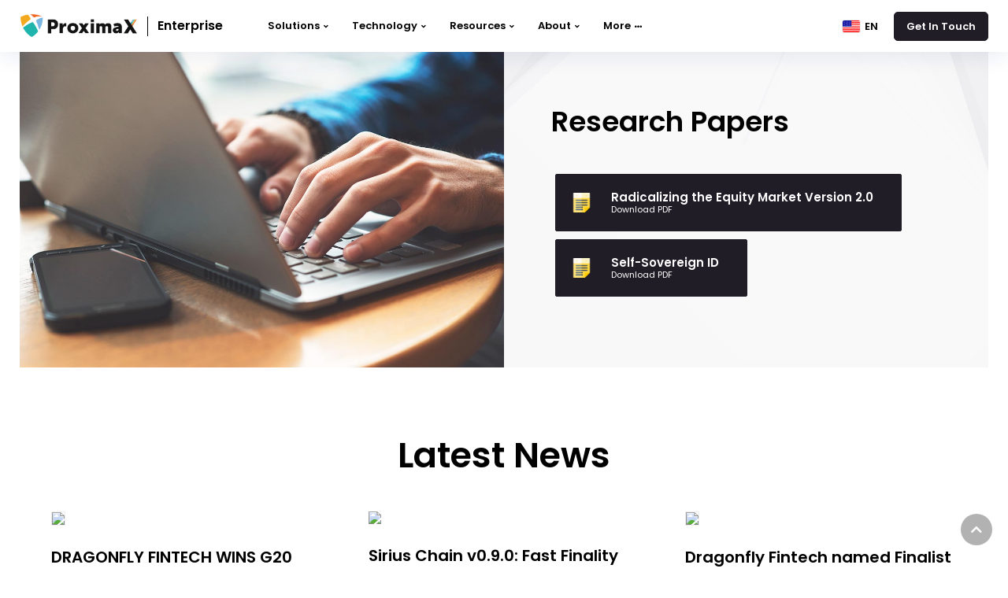

--- FILE ---
content_type: text/html;charset=UTF-8
request_url: https://www.proximax.ltd/en/resources
body_size: 9507
content:
<!DOCTYPE html><html lang="en"><head><meta charset="utf-8" /><title>Resources | ProximaX Enterprise &mdash; Empowering the development of highly secure and cost-efficient applications and solutions</title><meta http-equiv="X-UA-Compatible" content="IE=edge"><meta name="viewport" content="width=device-width, initial-scale=1"><meta name="generator" content="GravCMS" /><meta name="description" content="ProximaX is a next-generation Integrated and Distributed Ledger Technology (“IaDLT”) infrastructure platform solution powered by blockchain technology.  It extends beyond traditional blockchain protocols by integrating off-chain, peer-to-peer storage, streaming, and database service layers that are often found in traditional software-as-a-service (“SaaS”) centralised architectures. Together, the blockchain protocol and the off-chain service layers form the ProximaX Sirius platform, the core platform solution in the ProximaX ecosystem." /><meta property="og:title" content="Empowering the development of highly secure and cost-efficient applications and solutions | ProximaX®" /><meta property="og:description" content="ProximaX is a next-generation Integrated and Distributed Ledger Technology (“IaDLT”) infrastructure platform solution powered by blockchain technology.  It extends beyond traditional blockchain protocols by integrating off-chain, peer-to-peer storage, streaming, and database service layers that are often found in traditional software-as-a-service (“SaaS”) centralised architectures. Together, the blockchain protocol and the off-chain service layers form the ProximaX Sirius platform, the core platform solution in the ProximaX ecosystem." /><meta property="og:type" content="website" /><meta property="og:url" content="https://www.proximax.ltd/" /><meta property="og:image" content="https://www.proximax.ltd/images/proximax-ltd-image.png" /><link rel="icon" type="image/png" href="/user/themes/proximaxvrs1/images/favicon.png" /><link rel="canonical" href="https://www.proximax.ltd/en/resources" /><link href="https://fonts.googleapis.com/css?family=Open+Sans:400,400i,600i,700|Poppins:400,600" type="text/css" rel="stylesheet"><link href="https://use.fontawesome.com/releases/v5.8.1/css/all.css" type="text/css" rel="stylesheet"><link href="/user/themes/proximaxvrs1/css/style.css" type="text/css" rel="stylesheet"><link href="/user/themes/proximaxvrs1/css/custom.css" type="text/css" rel="stylesheet"><link href="/user/plugins/markdown-notices/assets/notices.css" type="text/css" rel="stylesheet"><link href="/user/plugins/form/assets/form-styles.css" type="text/css" rel="stylesheet"><link href="/user/plugins/langswitcher/css/langswitcher.css" type="text/css" rel="stylesheet"><script src="/user/themes/proximaxvrs1/js/jquery-3.3.1.min.js"></script><script src="/user/themes/proximaxvrs1/js/slick.min.js"></script><script src="/user/themes/proximaxvrs1/js/lightcase.js"></script></head><body id="top" class="_page-resources_ _lightcase-fullwidth_ _lang-en_"><div class="_container_"><header class="_site-header_ _site-header-sticky_"><div class="_wrapper_ _column-flex_ _column-2_ _column-flex-align-items-center_"><div class="_site-logo-container_"><a href="/en/"><span class="_logo_">ProximaX</span><span class="_logo-separator_"></span><span class="_logo-sub_">Enterprise</span></a></div><div class="_navigation_"><div class="_site-nav-icon_"><i class="fas fa-bars _menu-icon_"></i><i class="fas fa-times _close-icon_"></i></div><nav class="_site-nav_ _site-mobile-navigation_"><ul class="_menu_"><li class="_menu-item_ _menu-item-language_ _menu-item-has-child_"><ul class="_sub-menu_"><li class="_menu-item_ active"><a href="/en/resources" class="_menu-item-language-link_ _menu-item-language-link-en_"><span class="_lang-name_">English</span><span class="_lang_">en</span></a></li><li class="_menu-item_"><a href="/zh/resources" class="_menu-item-language-link_ _menu-item-language-link-cn_"><span class="_lang-name_">中文 (简体)</span><span class="_lang_">cn</span></a></li><li class="_menu-item_"><a href="/es/resources" class="_menu-item-language-link_ _menu-item-language-link-es_"><span class="_lang-name_">Español</span><span class="_lang_">es</span></a></li></ul></li><li class="_menu-item_ _menu-item-0_"><a href="/"><span>Home</span></a></li><li class="_menu-item_ _menu-item-1_"><a href="/en/products"><span>Solutions</span></a><ul class="_sub-menu_"><li class="_menu-item_ _menu-item-1_"><a href="/en/solutions/mwallet"><span class="_menu-item-name_">mWallet</span></a></li><li class="_menu-item_ _menu-item-2_"><a href="/en/solutions/edlx"><span class="_menu-item-name_">eDLX</span></a></li><li class="_menu-item_ _menu-item-3_"><a href="/en/solutions/siriusid"><span class="_menu-item-name_">SiriusID</span></a></li><li class="_menu-item_ _menu-item-4_"><a href="/en/solutions/siriuskyc"><span class="_menu-item-name_">SiriusKYC</span></a></li><li class="_menu-item_ _menu-item-5_"><a href="/en/solutions/ncore"><span class="_menu-item-name_">nCore</span></a></li></ul></li><li class="_menu-item_ _menu-item-2_"><a href="/en/technology"><span>Technology</span></a><ul class="_sub-menu_"><li class="_menu-item_ _menu-item-1_"><a href="/en/technology#Architecture"><span class="_menu-item-name_">Architecture</span></a></li><li class="_menu-item_ _menu-item-2_"><a href="/en/technology#Use-Cases"><span class="_menu-item-name_">Use Cases</span></a></li></ul></li><li class="_menu-item_ _menu-item-3_ _menu-item-current_"><a href="/en/resources"><span>Resources</span></a><ul class="_sub-menu_"><li class="_menu-item_ _menu-item-1_"><a href="/en/resources#Papers"><span class="_menu-item-name_">Research Papers</span></a></li><li class="_menu-item_ _menu-item-2_"><a href="/en/https://blog.proximax.io" target="_blank"><span class="_menu-item-name_">Blog <i class="fas fa-external-link-alt"></i></span></a></li><li class="_menu-item_ _menu-item-3_"><a href="/en/resources#FAQs"><span class="_menu-item-name_">FAQs</span></a></li></ul></li><li class="_menu-item_ _menu-item-4_"><a href="/en/about"><span>About</span></a><ul class="_sub-menu_"><li class="_menu-item_ _menu-item-1_"><a href="/en/about#ProximaX-at-a-Glance"><span class="_menu-item-name_">ProximaX at a Glance</span></a></li><li class="_menu-item_ _menu-item-2_"><a href="/en/about#Video"><span class="_menu-item-name_">Video</span></a></li><li class="_menu-item_ _menu-item-3_"><a href="/en/about#Advantages"><span class="_menu-item-name_">Advantages</span></a></li><li class="_menu-item_ _menu-item-4_"><a href="/en/team"><span class="_menu-item-name_">Team</span></a></li><li class="_menu-item_ _menu-item-5_"><a href="/en/partners"><span class="_menu-item-name_">Partners</span></a></li><li class="_menu-item_ _menu-item-6_"><a href="/en/brand-assets"><span class="_menu-item-name_">Brand Assets</span></a></li></ul></li><li class="_menu-item_ _menu-item-5_"><a href="/en/careers"><span>Careers</span></a></li><li class="_menu-item_ _menu-item-6_"><a href="/en/contact"><span>Contact</span></a></li></ul></nav><nav class="_site-nav_ _site-navigation_"><ul class="_menu_"><li class="_menu-item_ _menu-item-1_ _menu-item-has-child_"><a href="/en/products"><span class="_menu-item-name_">Solutions</span></a><ul class="_sub-menu_"><li class="_menu-item_ _menu-item-1_"><a href="/en/solutions/mwallet"><span class="_menu-item-name_">mWallet</span><span class="_menu-item-description_">The world’s first blockchain-powered mobile wallet</span></a></li><li class="_menu-item_ _menu-item-2_"><a href="/en/solutions/edlx"><span class="_menu-item-name_">eDLX</span><span class="_menu-item-description_">A cutting-edge digital securities management platform</span></a></li><li class="_menu-item_ _menu-item-3_"><a href="/en/solutions/siriusid"><span class="_menu-item-name_">SiriusID</span><span class="_menu-item-description_">Digital identity platform</span></a></li><li class="_menu-item_ _menu-item-4_"><a href="/en/solutions/siriuskyc"><span class="_menu-item-name_">SiriusKYC</span><span class="_menu-item-description_">Blockchain-Powered counterparty onboarding</span></a></li><li class="_menu-item_ _menu-item-5_"><a href="/en/solutions/ncore"><span class="_menu-item-name_">nCore</span><span class="_menu-item-description_">Core banking infrastructure</span></a></li></ul></li><li class="_menu-item_ _menu-item-2_ _menu-item-has-child_"><a href="/en/technology"><span class="_menu-item-name_">Technology</span></a><ul class="_sub-menu_"><li class="_menu-item_ _menu-item-1_"><a href="/en/technology#Architecture"><span class="_menu-item-name_">Architecture</span></a></li><li class="_menu-item_ _menu-item-2_"><a href="/en/technology#Use-Cases"><span class="_menu-item-name_">Use Cases</span></a></li></ul></li><li class="_menu-item_ _menu-item-3_ _menu-item-has-child_ _menu-item-current_"><a href="/en/resources"><span class="_menu-item-name_">Resources</span></a><ul class="_sub-menu_"><li class="_menu-item_ _menu-item-1_"><a href="/en/resources#Papers"><span class="_menu-item-name_">Research Papers</span></a></li><li class="_menu-item_ _menu-item-2_"><a href="https://blog.proximax.io" target="_blank"><span class="_menu-item-name_">Blog <i class="fas fa-external-link-alt"></i></span></a></li><li class="_menu-item_ _menu-item-3_"><a href="/en/resources#FAQs"><span class="_menu-item-name_">FAQs</span></a></li></ul></li><li class="_menu-item_ _menu-item-4_ _menu-item-has-child_"><a href="/en/about"><span class="_menu-item-name_">About</span></a><ul class="_sub-menu_"><li class="_menu-item_ _menu-item-1_"><a href="/en/about#ProximaX-at-a-Glance"><span class="_menu-item-name_">ProximaX at a Glance</span></a></li><li class="_menu-item_ _menu-item-2_"><a href="/en/about#Video"><span class="_menu-item-name_">Video</span></a></li><li class="_menu-item_ _menu-item-3_"><a href="/en/about#Advantages"><span class="_menu-item-name_">Advantages</span></a></li><li class="_menu-item_ _menu-item-4_"><a href="/en/team"><span class="_menu-item-name_">Team</span></a></li><li class="_menu-item_ _menu-item-5_"><a href="/en/partners"><span class="_menu-item-name_">Partners</span></a></li><li class="_menu-item_ _menu-item-6_"><a href="/en/brand-assets"><span class="_menu-item-name_">Brand Assets</span></a></li></ul></li><li class="_menu-item_ _menu-item-5_ _menu-item-has-child_ _menu-item-has-child-more_"><a href="/" onClick="return false;">More</a><ul class="_sub-menu_"><li class="_menu-item_ _menu-item-5_"><a href="/en/careers"><span class="_menu-item-name_">Careers</span></a></li><li class="_menu-item_ _menu-item-6_"><a href="/en/contact"><span class="_menu-item-name_">Contact</span></a></li></ul><li class="_menu-item_ _menu-item-right_"><a href="#Get-In-Touch">Get In Touch</a></li></li><li class="_menu-item_ _menu-item-language_ _menu-item-has-child_"><ul class="_sub-menu_"><li class="_menu-item_ active"><a href="/en/resources" class="_menu-item-language-link_ _menu-item-language-link-en_"><span class="_lang-name_">English</span><span class="_lang_">en</span></a></li><li class="_menu-item_"><a href="/zh/resources" class="_menu-item-language-link_ _menu-item-language-link-cn_"><span class="_lang-name_">中文 (简体)</span><span class="_lang_">cn</span></a></li><li class="_menu-item_"><a href="/es/resources" class="_menu-item-language-link_ _menu-item-language-link-es_"><span class="_lang-name_">Español</span><span class="_lang_">es</span></a></li></ul></li></ul></nav></div></div></header><main class="_site-body_"><section id="Resources" class="_section_ _section-as-header_ _has-background-image_ _section-split-screen_" style="background-color:#f8f8f8;background-image:url(/en/images/bg-head.jpg);background-position:top center;background-size:100% auto;"><div class="_wrapper_"><div class="_split-screen_ _split-screen-left_ _split-screen-mobile-order-1_" style="background-image:url(/en/images/papers-bg.jpg);"><div class="_split-screen-wrapper_"><div class="_section-element_ _section-content_"><div class="_divider_ _spacer-l_"></div><div class="_divider_ _spacer-l_"></div></div></div></div><div class="_split-screen_ _split-screen-right_ _split-screen-mobile-order-2_"><div class="_arrow-pointer_" style="border-bottom-color: "></div><div class="_split-screen-wrapper_"><div class="_section-element_ _section-content_"><h2 class="_font-size-h1_">Research Papers</h2><div class="_divider_ _spacer-m_"></div><div class="_button-group_"><a href="https://files.proximax.io/pub-research/Radicalizing_the_Equity_Market_Version_2.0_(English).pdf" class="_button_ _button-has-subtext_ _button-has-image_" target="_blank" style="text-align:left;background-image:url(images/download.png);background-color:#211d27;background-size:25px;color:#fff;border-color:#211d27;border-radius:2px;">
			Radicalizing the Equity Market Version 2.0
	<span class="_button-sub-text_">Download PDF</span></a><a href="https://files.proximax.io/pub-research/ProximaX-Self_Sovereign_ID.pdf" class="_button_ _button-has-subtext_ _button-has-image_" target="_blank" style="text-align:left;background-image:url(images/download.png);background-color:#211d27;background-size:25px;color:#fff;border-color:#211d27;border-radius:2px;">
			Self-Sovereign ID
	<span class="_button-sub-text_">Download PDF</span></a></div></div></div></div></div></section><section id="新闻" class="_section_"><div class="_wrapper_"><header class="_section-element_ _section-header_ _text-align-center_"><h3 class="_section-title-hero_">Latest News</h3></header><div class="_section-element_ _section-content_"><div class="_column-flex_ _column-3_ _column-2-screen-medium-portrait_ _column-1-screen-small_"><div class="_col_"><figure><a href="https://blog.proximax.io/en/dragonfly-fintech-wins-g20-techsprint-2022-global-cbdc-challenge/" target="_blank"><img src="https://blog.proximax.io/wp-content/uploads/2022/10/photo_2022-10-13_02-34-33.jpg" class="_image-grow-onhover_" style="border:1px solid#eee;" /></a></figure><div class="_divider_ _spacer-s_"></div><h5 class="_accent-none_" style="margin-bottom: 10px;"><a href="https://blog.proximax.io/en/dragonfly-fintech-wins-g20-techsprint-2022-global-cbdc-challenge/">DRAGONFLY FINTECH WINS G20 TECHSPRINT 2022 GLOBAL CBDC CHALLENGE</a></h5><p>JAKARTA, INDONESIA / 12 October 2022 – We are delighted to announce that Dragonfly Fintech Pte. Ltd. has won the much coveted G20 TechSprint 2022 challenge...</p><div><a href="https://blog.proximax.io/en/dragonfly-fintech-wins-g20-techsprint-2022-global-cbdc-challenge/" class=" _read-more_" target="_blank">Read this news <i class="fas fa-external-link-alt fa-xs"></i></a></div></div><div class="_col_"><figure><a href="https://blog.proximax.io/en/sirius-chain-v0-9-0-fast-finality-and-committee-plugins/" target="_blank"><img src="https://blog.proximax.io/wp-content/uploads/2022/08/Sirius-Blog-banner-visual.png" class="_image-grow-onhover_" /></a></figure><div class="_divider_ _spacer-s_"></div><h5 class="_accent-none_" style="margin-bottom: 10px;"><a href="https://blog.proximax.io/en/sirius-chain-v0-9-0-fast-finality-and-committee-plugins/">Sirius Chain v0.9.0: Fast Finality and Committee plugins</a></h5><p>We are pleased to announce that after months of toiling and testing, our core developers have successfully upgraded Sirius Chain to v0.9.0...</p><div><a href="https://blog.proximax.io/en/sirius-chain-v0-9-0-fast-finality-and-committee-plugins/" class=" _read-more_" target="_blank">Read this news <i class="fas fa-external-link-alt fa-xs"></i></a></div></div><div class="_col_"><figure><a href="https://blog.proximax.io/en/dragonfly-fintech-named-finalist-of-g20-techsprint-cbdc-challenge-by-bis-innovation-hub-and-bank-indonesia/" target="_blank"><img src="https://blog.proximax.io/wp-content/uploads/2022/07/2022_g20_techsprint.jpg" class="_image-grow-onhover_" style="border:1px solid#eee;" /></a></figure><div class="_divider_ _spacer-s_"></div><h5 class="_accent-none_" style="margin-bottom: 10px;"><a href="https://blog.proximax.io/en/dragonfly-fintech-named-finalist-of-g20-techsprint-cbdc-challenge-by-bis-innovation-hub-and-bank-indonesia/">Dragonfly Fintech named Finalist of G20 TechSprint CBDC challenge by BIS Innovation Hub and Bank Indonesia</a></h5><p>BIS Innovation Hub and Bank Indonesia have officially announced the finalists for this year’s G20 TechSprint CBDC challenge and we are delighted that Dragonfly Fintech, an innovative fintech solution provider utilizing ProximaX’s blockchain protocol, has been shortlisted as one of the finalists...</p><div><a href="https://blog.proximax.io/en/dragonfly-fintech-named-finalist-of-g20-techsprint-cbdc-challenge-by-bis-innovation-hub-and-bank-indonesia/" class=" _read-more_" target="_blank">Read this news <i class="fas fa-external-link-alt fa-xs"></i></a></div></div></div></div><footer class="_section-element_ _section-footer_ _text-align-center_"><a href="https://blog.proximax.io" class="_button_ _button-has-icon_ _button-icon-right_" target="_blank">
			More From Our News Page
		 <i class="fas fa-external-link-alt fa-xs"></i></a></footer></div><div class="_divider_ _border_"></div></section><div class="_divider_ _border_"></div><section id="FAQs" class="_section_"><div class="_wrapper_"><header class="_section-element_ _section-header_ _text-align-center_"><h3 class="_section-title-hero_">Frequently Asked Questions</h3><div class="_divider_ _spacer-m_"></div></header><div id="FAQ-Platform" class="_section-element_ _section-content_ _max-width-1000_ _container-center_"><h4 class="_section-title_">Platform</h4></div><div class="_section-element_ _section-content_ _max-width-1000_ _container-center_ _toggle_"><h6 class="_toggle-title_">What is ProximaX?</h6><div class="_toggle-content_"><p>ProximaX is a project dedicated to building and promoting ProximaX Sirius, a powerful developer-friendly and enterprise-ready infrastructure platform and development framework powered by blockchain technology.</p></div></div><div class="_section-element_ _section-content_ _max-width-1000_ _container-center_ _toggle_"><h6 class="_toggle-title_">How does ProximaX work?</h6><div class="_toggle-content_"><p>The ProximaX Sirius platform consists of multiple servers distributed in a network. It follows a "hub and spoke" design where the core component is the blockchain, or the "hub," and the other components are service layers, or "spokes". The service layers consist of P2P and distributed storage, streaming, database, and Supercontract where:</p><ul><li>- All storage, messaging, and transactions are encrypted</li><li>- Streaming includes text, video, and voice data</li><li>- All events are time-stamped in the blockchain</li><li>- Automated business and process executions are conducted through off-chain Supercontract</li></ul><p style="margin-top:30px">Additional service layers can be added to ProximaX Sirius to offer more functionalities. These layers may be anything from specialized services such as artificial intelligence to distributed computing for genome sequencing.</p><p>With the expansion of service layers, however, the performance of individual layers remain unaffected. This is similar to ten sets of network server nodes running in parallel and held together by the blockchain at the core. Each set of network nodes performs a specific function, and the function power grows with more server nodes plugged in.</p></div></div><div class="_section-element_ _section-content_ _max-width-1000_ _container-center_ _toggle_"><h6 class="_toggle-title_">How can ProximaX be used?</h6><div class="_toggle-content_"><p>ProximaX uses are many, but not limited to, content delivery and storage such as file hosting and sharing services, supply chain management, content creation and the monetisation of such contents, content control, multimedia & message streaming, decentralized marketplaces, Big Data, measurement/analytics, IoT, flawless record keeping and Know Your Counterparty (KYC).</p></div></div><div class="_section-element_ _section-content_ _max-width-1000_ _container-center_ _toggle_"><h6 class="_toggle-title_">What is ProximaX’s vision?</h6><div class="_toggle-content_"><p>Our vision is to make blockchain relevant by integrating distributed technologies such as streaming and file management systems, thereby providing a practical holistic platform that is suitable for applications and industries at large.</p></div></div><div class="_section-element_ _section-content_ _max-width-1000_ _container-center_ _toggle_"><h6 class="_toggle-title_">Is ProximaX just another blockchain?</h6><div class="_toggle-content_"><p>No, ProximaX is a holistic development and infrastructure platform powered by blockchain technology.</p></div></div><div class="_section-element_ _section-content_ _max-width-1000_ _container-center_ _toggle_"><h6 class="_toggle-title_">Is ProximaX decentralized?</h6><div class="_toggle-content_"><p>Yes.</p></div></div><div class="_section-element_ _section-content_ _max-width-1000_ _container-center_ _toggle_"><h6 class="_toggle-title_">Since when has the network been up and running?</h6><div class="_toggle-content_"><p>Sirius Chain mainnet was launched on 25th September 2019. This was followed by the launch of Sirius Storage and Supercontract mainnets on 22nd November 2020. More recently, we launched our Stream testnet on 2nd January 2021 and we are working towards launching the mainnet for this layer later this year.</p></div></div><div class="_section-element_ _section-content_ _max-width-1000_ _container-center_ _toggle_"><h6 class="_toggle-title_">Is ProximaX competitive to Ethereum (and all its forks)?</h6><div class="_toggle-content_"><p>ProximaX is not a blockchain per se but rather a platform solution and framework for content, storage, database, streaming and messaging. Ethereum and other blockchain projects have a different application scope that is only pertinent to blockchain technology. ProximaX is a holistic enabler that can power solutions for almost all industry verticals by providing complete and enhanced blockchain driven solutions.</p></div></div><div class="_section-element_ _section-content_"><div class="_divider_ _spacer-m_"></div></div><div id="FAQ-Layer-Application" class="_section-element_ _section-content_ _max-width-1000_ _container-center_"><h4 class="_section-title_">Layer&#58; Application (API gateway)</h4></div><div class="_section-element_ _section-content_ _max-width-1000_ _container-center_ _toggle_"><h6 class="_toggle-title_">Will there be an API?</h6><div class="_toggle-content_"><p>Yes, ProximaX will be API driven so developers can use the platform easily. In addition, there will be SDKs that will be available for developers to easily use the platform. Each layer of the platform solution will be available through the SDK.</p></div></div><div class="_section-element_ _section-content_ _max-width-1000_ _container-center_ _toggle_"><h6 class="_toggle-title_">Will all API calls of Catapult be available through the ProximaX application layer?</h6><div class="_toggle-content_"><p>Yes, through our Sirius platform SDK.</p></div></div><div class="_section-element_ _section-content_"><div class="_divider_ _spacer-m_"></div></div><div id="FAQ-Layer-Storage" class="_section-element_ _section-content_ _max-width-1000_ _container-center_"><h4 class="_section-title_">Layer&#58; Storage</h4></div><div class="_section-element_ _section-content_ _max-width-1000_ _container-center_ _toggle_"><h6 class="_toggle-title_">What is the storage layer?</h6><div class="_toggle-content_"><p>It is a Distributed File Management System (DFMS) that is presented as another component on our platform.</p></div></div><div class="_section-element_ _section-content_ _max-width-1000_ _container-center_ _toggle_"><h6 class="_toggle-title_">What is the cost of the file storage compared with the traditional one?</h6><div class="_toggle-content_"><p>It is expected that cost will be lower than traditional solutions such as cloud services because the utilization of hard disk space will be maximized with our platform solution.</p></div></div><div class="_section-element_ _section-content_ _max-width-1000_ _container-center_ _toggle_"><h6 class="_toggle-title_">Will ProximaX fork IPFS or will it use existing global IPFS network?</h6><div class="_toggle-content_"><p>We will not use the existing global IPFS because it is required as a component of our platform. In addition, it is a forked component of the IPFS.</p></div></div><div class="_section-element_ _section-content_ _max-width-1000_ _container-center_ _toggle_"><h6 class="_toggle-title_">How will this affect copyrighted material posted on ProximaX, especially regarding DMCA takedown notices?</h6><div class="_toggle-content_"><p>ProximaX is trying to design a “denylist” for the storage solution and the idea is to block certain data hash that will be sourced or coming from the likes of DMCA takedown notices. We are still in the middle of our research and design. It’s a concern that we would like to address but at this moment we don’t have a solution because this is a decentralized public network.</p></div></div><div class="_section-element_ _section-content_ _max-width-1000_ _container-center_ _toggle_"><h6 class="_toggle-title_">Are the files on ProximaX storage encrypted?</h6><div class="_toggle-content_"><p>The application built on top of the storage layer will encrypt and decrypt files.</p></div></div><div class="_section-element_ _section-content_ _max-width-1000_ _container-center_ _toggle_"><h6 class="_toggle-title_">How are files stored?</h6><div class="_toggle-content_"><p>Files are split into small chunks of binary code known as shards. These shards are linked to each other using a dynamic hash table (DHT). In addition, all are replicated to the other replicators which are part of the contract.</p></div></div><div class="_section-element_ _section-content_ _max-width-1000_ _container-center_ _toggle_"><h6 class="_toggle-title_">What happens if some nodes are switched off or become inaccessible?</h6><div class="_toggle-content_"><p>If this happens, other nodes will join the contract and the files affected will be replicated to these nodes.</p></div></div><div class="_section-element_ _section-content_ _max-width-1000_ _container-center_ _toggle_"><h6 class="_toggle-title_">Is ProximaX competing with SIA and Storj?</h6><div class="_toggle-content_"><p>ProximaX is a comprehensive development and infrastructure platform which offers Storage as one of its service layers. While this enables developers to build applications to offer services akin to SIA and Storj, the ProximaX platform is far more extensive than this.</p></div></div><div class="_section-element_ _section-content_"><div class="_divider_ _spacer-m_"></div></div><div id="FAQ-Layer-Streaming-Messaging" class="_section-element_ _section-content_ _max-width-1000_ _container-center_"><h4 class="_section-title_">Layer&#58; Streaming/Messaging</h4></div><div class="_section-element_ _section-content_ _max-width-1000_ _container-center_ _toggle_"><h6 class="_toggle-title_">What could be examples of use cases for ProximaX Stream?</h6><div class="_toggle-content_"><p>ProximaX Stream layer can be used to develop applications and solutions to stream live or pre-recorded instances such as for news, movies, music, events, podcasts, video conferencing, and messaging.</p></div></div><div class="_section-element_ _section-content_ _max-width-1000_ _container-center_ _toggle_"><h6 class="_toggle-title_">Is end-to-end encryption included?</h6><div class="_toggle-content_"><p>Apps will have to encrypt onion layers, but will be covered by the SDK.</p></div></div><div class="_section-element_ _section-content_"><div class="_divider_ _spacer-m_"></div></div><div id="FAQ-Layer-Database" class="_section-element_ _section-content_ _max-width-1000_ _container-center_"><h4 class="_section-title_">Layer&#58; Database</h4></div><div class="_section-element_ _section-content_ _max-width-1000_ _container-center_ _toggle_"><h6 class="_toggle-title_">What is the core of the database layer?</h6><div class="_toggle-content_"><p>The database layer is only available for the private net and it can be any distributed database such as BigChainDB or TiDB.</p></div></div><div class="_section-element_ _section-content_"><div class="_divider_ _spacer-m_"></div></div><div id="FAQ-Layer-Executor-Super-Contracts" class="_section-element_ _section-content_ _max-width-1000_ _container-center_"><h4 class="_section-title_">Layer&#58; Executor/Super Contracts</h4></div><div class="_section-element_ _section-content_ _max-width-1000_ _container-center_ _toggle_"><h6 class="_toggle-title_">Is it possible to convert an Ethereum Solidity project to ProximaX easily?</h6><div class="_toggle-content_"><p>There is probably nothing to convert from, and it is much easier to start afresh on ProximaX.</p></div></div><div class="_section-element_ _section-content_ _max-width-1000_ _container-center_ _toggle_"><h6 class="_toggle-title_">Is it possible to create a decentralized Exchange on ProximaX?</h6><div class="_toggle-content_"><p>Yes this can be done but we do not believe that the P2P technology will be able to support high frequency trades.</p></div></div><div class="_section-element_ _section-content_"><div class="_divider_ _spacer-m_"></div></div><div id="FAQ-Layer-Consensus" class="_section-element_ _section-content_ _max-width-1000_ _container-center_"><h4 class="_section-title_">Layer&#58; Consensus</h4></div><div class="_section-element_ _section-content_ _max-width-1000_ _container-center_ _toggle_"><h6 class="_toggle-title_">What are the consensus protocols?</h6><div class="_toggle-content_"><p>The consensus protocol consists of Proof of Stake (PoS), Proof of Storage (PoSt) and Proof of Bandwidth (PoB). The idea behind PoS is to generate coins from transaction fees without using vast amounts of energy. Please read our whitepaper for more information about this.</p></div></div><div class="_section-element_ _section-content_ _max-width-1000_ _container-center_ _toggle_"><h6 class="_toggle-title_">Is it possible to create a decentralized Exchange on ProximaX?</h6><div class="_toggle-content_"><p>Yes this can be done but we do not believe that the P2P technology will be able to support high frequency trades.</p></div></div><div class="_section-element_ _section-content_ _max-width-1000_ _container-center_ _toggle_"><h6 class="_toggle-title_">What is Proof of Stake (PoS)?</h6><div class="_toggle-content_"><p>It is used as a method to solve a block depending on their stake in the market, which allows everyone on the network to have the same reward potential. The idea behind PoS is to generate coins from transaction fees without using vast amounts of energy.</p></div></div><div class="_section-element_ _section-content_ _max-width-1000_ _container-center_ _toggle_"><h6 class="_toggle-title_">What are Proof of Storage (PoSt) and Proof of Bandwidth (PoB)?</h6><div class="_toggle-content_"><p>Proof of Storage (PoSt) is a method where a single node dedicates a non-trivial amount of disk-space to solve a challenge presented by the service provider. It is very similar to Proof-of-Work (PoW) where instead of computation power, it is storage capacity. PoSt is relevant yet considerably different from memory-hard functions and proofs of retrievability.</p><p>Proof-of-Bandwidth (PoB) is a consensus mechanism where multiple oracle verification will be used to report and validate P2P nodes’ bandwidth contribution to the network.</p></div></div><div class="_section-element_ _section-content_"><div class="_divider_ _spacer-m_"></div></div><div id="FAQ-Layer-Tokens-XPX-XAR" class="_section-element_ _section-content_ _max-width-1000_ _container-center_"><h4 class="_section-title_">Layer&#58; Tokens (XPX/XAR)</h4></div><div class="_section-element_ _section-content_ _max-width-1000_ _container-center_ _toggle_"><h6 class="_toggle-title_">What is ProximaX's native token?</h6><div class="_toggle-content_"><p>The ProximaX native token is XPX. XPX has no security instrument tied to it and is a consumptive or utility cryptocurrency whose value is determined by market demand and supply.</p></div></div><div class="_section-element_ _section-content_ _max-width-1000_ _container-center_ _toggle_"><h6 class="_toggle-title_">What is the purpose of the XPX token?</h6><div class="_toggle-content_"><p>XPX is used as a utility token to subscribe to the services offered by application service providers.</p></div></div><div class="_section-element_ _section-content_ _max-width-1000_ _container-center_ _toggle_"><h6 class="_toggle-title_">What is the ProximaX Economic Model?</h6><div class="_toggle-content_"><p>ProximaX tokenomics centres around developing an ecosystem where services on the ProximaX Sirius platform are acquired using XPX.</p></div></div><div class="_section-element_ _section-content_ _max-width-1000_ _container-center_ _toggle_"><h6 class="_toggle-title_">How many XPX are there?</h6><div class="_toggle-content_"><p>Total XPX token supply is 9 billion.</p></div></div><div class="_section-element_ _section-content_ _max-width-1000_ _container-center_ _toggle_"><h6 class="_toggle-title_">What was the ICO price?</h6><div class="_toggle-content_"><p>Around US$0.0095.</p></div></div><div class="_section-element_ _section-content_ _max-width-1000_ _container-center_ _toggle_"><h6 class="_toggle-title_">How long will my KYC data be stored?</h6><div class="_toggle-content_"><p>5 years.</p></div></div><div class="_section-element_ _section-content_ _max-width-1000_ _container-center_ _toggle_"><h6 class="_toggle-title_">Why is my KYC data stored for multiple years?</h6><div class="_toggle-content_"><p>Due to anti-money laundering rules, KYC is required to be stored for a set period of time.</p></div></div><div class="_section-element_ _section-content_"><div class="_divider_ _spacer-m_"></div></div><div id="FAQ-Applications" class="_section-element_ _section-content_ _max-width-1000_ _container-center_"><h4 class="_section-title_">Applications (KYC/Vault/etc)</h4></div><div class="_section-element_ _section-content_ _max-width-1000_ _container-center_ _toggle_"><h6 class="_toggle-title_">Is there a special client being built for ProximaX (an all-in-one client)?</h6><div class="_toggle-content_"><p>Building for an all-in-one client per se is not part of ProximaX’s plan but simple services can be incorporated into the wallet. The ProximaX’s platform shall have easy-to-use APIs and SDKs for Apps to be developed upon.</p></div><h6 class="_toggle-title_">What languages do I need to learn as a developer if I want to use ProximaX?</h6><div class="_toggle-content_"><p>You only need to download the right SDK (Go, C#, Typescript, etc) to start using the ProximaX platform. One of the main goals of ProximaX is to create an easy-to-use platform for developers.</p></div></div></div></section><section id="Get-In-Touch" class="_section_ _has-background-image_ _typography-white_" style="background-color:#1d1a21;background-image:url(/en/images/get-in-touch-bg.jpg);"><div class="_wrapper_"><div class="_section-element_ _section-content_ _max-width-800_ _text-align-center_ _container-center_"><h2 class="_font-size-h1_">We’re Stronger Together. Contact Us Today</h2><div class="_divider_ _border-title_"></div><p>To find out more about how our solutions can make your business more lucrative, or to become a ProximaX technology partner or systems integrator, drop us an email.</p><div class="_divider_ _spacer-m_"></div><a href="mailto:info@proximax.ltd" class="_button_ _button-accent-4_ _button-has-icon_ _button-icon-left_"><i class="fas fa-envelope-open-text"></i> 		Contact Us
		</a></div></div></section></main><footer class="_site-footer_"><div class="_wrapper_"><div class="_footer_ _footer-top_"><ul class="_footer-menu_ _footer-quick-menu_"><li class="_footer-menu-item_ _footer-menu-logo_"><a href="/en/">ProximaX</a></li><li class="_footer-menu-item_"><a href="/en/about">About</a></li><li class="_footer-menu-item_"><a href="/en/products">Products</a></li><li class="_footer-menu-item_"><a href="/en/resources#FAQs">FAQs</a></li><li class="_footer-menu-item_"><a href="/en/contact">Contact</a></li><li class="_footer-menu-item_ _footer-menu-to-top_"><a href="#top"><i class="fas fa-chevron-up"></i></a></li></ul></div><div class="_divider_ _spacer-s_"></div><div class="_divider_ _border_"></div><div class="_footer_ _footer-bottom_ _column-flex_ _column-2_ _column-1-screen-small_"><div class="_col_ _text-align-center-in-screen-small_"><p>Copyright &copy; 2023 ProximaX<sup>&reg;</sup>. All Rights Reserved.</p><ul class="_footer-menu_ _footer-bottom-menu_"><li class="_footer-menu-item_"><a href="/en/terms-of-use">Terms of Use</a></li><li class="_footer-menu-item_"><a href="/en/privacy">Privacy Policy</a></li><li class="_footer-menu-item_"><a href="/en/cookies">Cookie Policy</a></li></ul></div><div class="_col_ _text-align-right_ _text-align-center-in-screen-small_"><ul class="_social-media-icons_"><li class="_social-item_"><a href="https://www.facebook.com/ProximaXltd/" target="_blank"><i class="fab fa-facebook-f"></i></a></li><li class="_social-item_"><a href="https://www.linkedin.com/company/proximaxltd" target="_blank"><i class="fab fa-linkedin-in"></i></a></li><li class="_social-item_"><a href="https://github.com/proximax-storage" target="_blank"><i class="fab fa-github"></i></a></li></ul></div></div></div></footer></div><script>
        $(document).ready(function () {
            // Menu Language 
            if ( $('._site-navigation_ ._menu-item-language_').length > 0 ) {
                $('._site-navigation_ ._menu-item-language_').each(function( index ) {
                    var activeLang = $(this).find('.active').children().clone();
                    activeLang.prependTo(this);
                });
            }
            // Menu Icon
            $('._site-nav-icon_').click(function() {
                $('body').toggleClass('_site-mobile-navigation-visible_');
                $(this).toggleClass('_site-nav-icon-active_');
                $(this).next().toggleClass('_show_');
            });
            // Modal
            if ( $('._modal_').length && $('._open-modal_').length ) {
                $('._modal_').each(function( index ) {
                    $(this).prepend('<div class="_close-this_">Close</div>');
                    $(this).find('._close-this_').click(function() {
                        $(this).parent('._modal_').fadeOut(500);
                    });
                });
                $('._open-modal_').each(function( index ) {
                    $(this).click(function() {
                        var modalBox = $(this).attr('id');
                        var modalName = modalBox + '-Modal';
                        $('._modal_').fadeOut(500);
                        $('#' + modalName).fadeIn(500);
                    });
                });
            }
            // Toggle
            if ( $('._toggle_').length ) {
                $('._toggle_').each(function( index ) {
                    $(this).find('._toggle-title_').prepend('<i class="fas fa-chevron-down _toggle-icon_"></i>');
                    $(this).click(function() {
                        $(this).toggleClass('_toggle-show_');
                        $(this).siblings().removeClass('_toggle-show_');
                        $(this).find('.fas').toggleClass('fa-chevron-up','fa-chevron-down');
                        if ( $(this).siblings().find('.fas').hasClass('fa-chevron-up') ) {
                            $(this).siblings().find('.fas').removeClass('fa-chevron-up').addClass('fa-chevron-down');
                        }
                    });
                });
            }
            // Tooltips
            if ( $('._tooltip_').length ) {
                $('._tooltip_').each(function(i) {
                    $('<span class="tooltipWebsite">Website</i></span>').appendTo($(this));
                    $(this).hover(function(){
                        $(this).addClass('show');
                        }, function(){
                        $(this).removeClass('show');
                    });
                });
            }
            // Tabs
            if ( $('._tabbed_').length ) {
                $('._tabbed_').each(function( tab ) {
                    $(this).find('._tab-buttons_').children().append('<div id="tab-button-highlight-item"></div>');
                    $(this).find('._tab-button-item_').each(function( index ) {
                        var buttonId = $(this).find('a').text().replace(/\s+/g, '-');
                        $(this).attr('data-id', buttonId);
                        if ( $(this).hasClass('_tab-button-highlighted_') ) {
                            $(this).removeClass('_tab-button-highlighted_').attr('id','tab-button-highlighted');
                        }
                        if ( $(this).hasClass('_tab-button-2-highlighted_') ) {
                            $(this).removeClass('_tab-button-2-highlighted_').attr('id','tab-button-2-highlighted');
                        }
                        $(this).click(function() {
                            var moveHighlight = index * ( $(this).outerWidth(true) );
                            var idActive = $(this).attr('data-id');
                            $(this).attr('id','tab-button-highlighted').siblings('._tab-button-item_').removeAttr('id');
                            $(this).attr('id','tab-button-2-highlighted').siblings('._tab-button-2-item_').removeAttr('id');
                            $(this).siblings('#tab-button-highlight-item').attr('style', '-webkit-transform:translateX(' + moveHighlight + 'px);transform:translateX(' + moveHighlight + 'px);');
                            $(this).parents('._tab-buttons_').siblings().removeClass('_tab-content-active_');
                            $(this).parents('._tab-buttons_').siblings('#' + idActive).addClass('_tab-content-active_');
                        });
                    });

                    $(this).find('._tab-buttons-2_').children().append('<div id="tab-button-2-highlight-item"></div>');
                    $(this).find('._tab-button-2-item_').each(function( index ) {
                        var buttonId = $(this).find('a').text().replace(/\s+/g, '-');
                        $(this).attr('data-id', buttonId);
                        if ( $(this).hasClass('_tab-button-2-highlighted_') ) {
                            $(this).removeClass('_tab-button-2-highlighted_').attr('id','tab-button-2-highlighted');
                        }
                        $(this).click(function() {
                            var moveHighlight = index * ( $(this).outerWidth(true) );
                            var idActive = $(this).attr('data-id');
                            $(this).attr('id','tab-button-2-highlighted').siblings('._tab-button-2-item_').removeAttr('id');
                            $(this).siblings('#tab-button-2-highlight-item').attr('style', '-webkit-transform:translateX(' + moveHighlight + 'px);transform:translateX(' + moveHighlight + 'px);');
                            $(this).parents('._tab-buttons-2_').siblings().removeClass('_tab-content-active_');
                            $(this).parents('._tab-buttons-2_').siblings('#' + idActive).addClass('_tab-content-active_');
                        });
                    });
                });
            }
            // When scrolled to float-element
            if ( $('#float-element').length ) {
                var floatElement = $("#float-element");
                var elementOffset = floatElement.offset();
                var elementPosition = floatElement.position();
                var elementTop = elementOffset.top + elementPosition.top;
                var endSectionOffset = elementTop + floatElement.parents('._section_').outerHeight();
                $(window).scroll(function() {
                    if( $(window).scrollTop() > elementTop ) {
                        $('#float-element').addClass('_float-this_');
                        if( $(window).scrollTop() > ( endSectionOffset - ( floatElement.outerHeight() * 2 ) ) ) {
                            $('#float-element').addClass('_fadeOut_');
                        } else  if( $(window).scrollTop() < ( endSectionOffset + 150 ) ) {
                            $('#float-element').removeClass('_fadeOut_');
                        }
                    } else {
                        $('#float-element').removeClass('_float-this_');
                    }
                });
            }
            // Slick Slider
                            $('._slider_').slick({
                    dots: true,
                    infinite: true,
                    speed: 500,
                    cssEase: 'linear',
                    slidesToShow: 1,
                    fade: true,
                    autoplay: true,
                    autoplaySpeed: 3000,
                    adaptiveHeight: true,
                    prevArrow: '<button class="slide-arrow prev-arrow"><i class="fas fa-angle-left"></i></button>',
                    nextArrow: '<button class="slide-arrow next-arrow"><i class="fas fa-angle-right"></i></button>'
                });
                $('._slider-multiple_').slick({
                dots: false,
                infinite: true,
                speed: 300,
                autoplay: true,
                autoplaySpeed: 3000,
                adaptiveHeight: false,
                slidesToShow: 5,
                slidesToScroll: 5,
                prevArrow: '<button class="slide-arrow prev-arrow"><i class="fas fa-angle-left"></i></button>',
                nextArrow: '<button class="slide-arrow next-arrow"><i class="fas fa-angle-right"></i></button>',
                responsive: [
                {
                  breakpoint: 1025,
                  settings: {
                    slidesToShow: 4,
                    slidesToScroll: 4,
                    infinite: true,
                  }
                },
                {
                  breakpoint: 769,
                  settings: {
                    slidesToShow: 3,
                    slidesToScroll: 3
                  }
                },
                {
                  breakpoint: 601,
                  settings: {
                    slidesToShow: 2,
                    slidesToScroll: 2
                  }
                },
                {
                  breakpoint: 481,
                  settings: {
                    slidesToShow: 1,
                    slidesToScroll: 1
                  }
                }
                // You can unslick at a given breakpoint now by adding:
                // settings: "unslick"
                // instead of a settings object
                ]
            });
            $('._slider-siriusid_').slick({
                dots: false,
                infinite: true,
                speed: 500,
                cssEase: 'linear',
                slidesToShow: 1,
                arrows: false,
                fade: true,
                autoplay: true,
                autoplaySpeed: 3000,
                adaptiveHeight: false,
            });
                    });
    </script><script type="text/javascript">
        jQuery(document).ready(function($) {
            $('a[data-rel^=lightcase]').lightcase();
        });
    </script></body></html>

--- FILE ---
content_type: text/css
request_url: https://www.proximax.ltd/user/themes/proximaxvrs1/css/style.css
body_size: 16645
content:
!normalize.css v8.0.1 | MIT License | github.com/necolas/normalize.csshtml {
    line-height: 1.15;
    -webkit-text-size-adjust: 100%
}

body {
    margin: 0
}

main {
    display: block
}

h1 {
    font-size: 2em;
    margin: .67em 0
}

hr {
    box-sizing: content-box;
    height: 0;
    overflow: visible
}

pre {
    font-family: monospace, monospace;
    font-size: 1em
}

a {
    background-color: transparent
}

abbr[title] {
    border-bottom: 0;
    text-decoration: underline;
    text-decoration: underline dotted
}

b,
strong {
    font-weight: bolder
}

code,
kbd,
samp {
    font-family: monospace, monospace;
    font-size: 1em
}

small {
    font-size: 80%
}

sub,
sup {
    font-size: 75%;
    line-height: 0;
    position: relative;
    vertical-align: baseline
}

sub {
    bottom: -.25em
}

sup {
    top: -.5em
}

img {
    border-style: none
}

button,
input,
optgroup,
select,
textarea {
    font-family: inherit;
    font-size: 100%;
    line-height: 1.15;
    margin: 0
}

button,
input {
    overflow: visible
}

button,
select {
    text-transform: none
}

[type=button],
[type=reset],
[type=submit],
button {
    -webkit-appearance: button
}

[type=button]::-moz-focus-inner,
[type=reset]::-moz-focus-inner,
[type=submit]::-moz-focus-inner,
button::-moz-focus-inner {
    border-style: none;
    padding: 0
}

[type=button]:-moz-focusring,
[type=reset]:-moz-focusring,
[type=submit]:-moz-focusring,
button:-moz-focusring {
    outline: 1px dotted ButtonText
}

fieldset {
    padding: .35em .75em .625em
}

legend {
    box-sizing: border-box;
    color: inherit;
    display: table;
    max-width: 100%;
    padding: 0;
    white-space: normal
}

progress {
    vertical-align: baseline
}

textarea {
    overflow: auto
}

[type=checkbox],
[type=radio] {
    box-sizing: border-box;
    padding: 0
}

[type=number]::-webkit-inner-spin-button,
[type=number]::-webkit-outer-spin-button {
    height: auto
}

[type=search] {
    -webkit-appearance: textfield;
    outline-offset: -2px
}

[type=search]::-webkit-search-decoration {
    -webkit-appearance: none
}

::-webkit-file-upload-button {
    -webkit-appearance: button;
    font: inherit
}

details {
    display: block
}

summary {
    display: list-item
}

template {
    display: none
}

[hidden] {
    display: none
}

a,
article,
button,
div,
figcaption,
figure,
footer,
header,
iframe,
input,
li,
main,
nav,
ol,
p,
section,
select,
span,
textarea,
ul {
    -webkit-box-sizing: border-box;
    box-sizing: border-box
}

input[type=button],
input[type=checkbox],
input[type=color],
input[type=date],
input[type=datetime-local],
input[type=email],
input[type=file],
input[type=image],
input[type=month],
input[type=number],
input[type=password],
input[type=radio],
input[type=range],
input[type=reset],
input[type=search],
input[type=submit],
input[type=tel],
input[type=text],
input[type=time],
input[type=url],
input[type=week],
select,
textarea {
    -webkit-appearance: none;
    appearance: none
}

._box-hover-moveright-effect_,
._box-hover-moveup-effect_,
._box-shadow-1_,
._button-hover-effect_,
._logo_,
._menu_>._menu-item_._menu-item-has-child_>a:after,
._site-logo-container_ a span,
._site-mobile-navigation_,
._site-navigation_ ._menu_ ._sub-menu_ ._menu-item-has-child_>a:after,
._slider-multiple_ .slick-slide img,
.fa,
.far,
.fas,
a,
img {
    -webkit-transition: all .1s linear 0s;
    transition: all .1s linear 0s;
}

.fa-external-link-alt {
    font-size: 10px !important;
    
}

._column-flex_,
._section-split-screen_ ._wrapper_ {
    display: flex;
    flex-direction: row;
    align-content: flex-start;
    justify-content: space-between;
    align-items: stretch;
    -webkit-flex-wrap: wrap;
    -ms-flex-wrap: wrap;
    flex-wrap: wrap
}

._has-background-image_,
._split-screen_ {
    background-repeat: no-repeat;
    background-size: cover;
    background-position: center
}

._menu_>._menu-item_._menu-item-has-child_>a:after,
._menu_>._menu-item_>._sub-menu_:before,
._site-navigation_ ._menu_ ._sub-menu_ ._menu-item-has-child_>a:after {
    -moz-osx-font-smoothing: grayscale;
    -webkit-font-smoothing: antialiased;
    display: inline-block;
    font-style: normal;
    font-variant: normal;
    text-rendering: auto;
    line-height: 1
}

._menu_>._menu-item_._menu-item-has-child_>a:after,
._menu_>._menu-item_>._sub-menu_:before,
._site-navigation_ ._menu_ ._sub-menu_ ._menu-item-has-child_>a:after {
    font-family: "Font Awesome 5 Free";
    font-weight: 900
}

._box-shadow-0_,
._site-mobile-navigation_ {
    -webkit-box-shadow: 0 0 0 transparent, 0 0 0 transparent;
    box-shadow: 0 0 0 transparent, 0 0 0 transparent
}

._box-shadow-1_ {
    -webkit-box-shadow: 0 1px 3px rgba(0, 0, 0, .05), 0 1px 2px rgba(0, 0, 0, .1);
    box-shadow: 0 1px 3px rgba(0, 0, 0, .05), 0 1px 2px rgba(0, 0, 0, .1)
}

._box-shadow-2_ {
    -webkit-box-shadow: 0 3px 6px rgba(0, 0, 0, .05), 0 3px 6px rgba(0, 0, 0, .07);
    box-shadow: 0 3px 6px rgba(0, 0, 0, .05), 0 3px 6px rgba(0, 0, 0, .07)
}

._box-shadow-3_,
._menu_>._menu-item_>._sub-menu_,
._site-mobile-navigation_._show_,
._site-navigation_ ._menu_>._menu-item_>._sub-menu_ ._sub-menu-more-child_ {
    -webkit-box-shadow: 0 10px 20px rgba(0, 0, 0, .05), 0 6px 6px rgba(0, 0, 0, .1);
    box-shadow: 0 10px 20px rgba(0, 0, 0, .05), 0 6px 6px rgba(0, 0, 0, .1)
}

._box-shadow-1_:hover,
._box-shadow-4_ {
    -webkit-box-shadow: 0 14px 28px rgba(0, 0, 0, .07), 0 10px 10px rgba(0, 0, 0, .09);
    box-shadow: 0 14px 28px rgba(0, 0, 0, .07), 0 10px 10px rgba(0, 0, 0, .09)
}

._box-shadow-5_ {
    -webkit-box-shadow: 0 19px 38px rgba(0, 0, 0, .12), 0 15px 12px rgba(0, 0, 0, .09);
    box-shadow: 0 19px 38px rgba(0, 0, 0, .12), 0 15px 12px rgba(0, 0, 0, .09)
}

html {
    font-size: 15px;
    scroll-behavior: smooth
}

body {
    font-size: 1em;
    font-family: "Open Sans", sans-serif;
    font-weight: 400;
    color: #000;
    line-height: 1.75em;
    letter-spacing: 0;
    max-width: none;
    margin: 0 auto
}

a {
    cursor: pointer;
    color: #1fb4ac;
    text-decoration: none
}

a:focus,
a:hover {
    color: #000;
    text-decoration: none
}

a._link-color-none_ {
    color: #000
}

a._link-color-none_:focus,
a._link-color-none_:hover {
    color: #1fb4ac
}

ol,
ul {
    margin: 0;
    padding: 0
}

ol li,
ul li {
    padding: 0;
    list-style-type: none
}

._content-body_ ol,
._content-body_ ul {
    padding-left: 20px;
    margin-bottom: 30px
}

._content-body_ ol ol:last-child,
._content-body_ ol ul:last-child,
._content-body_ ul ol:last-child,
._content-body_ ul ul:last-child {
    margin-bottom: 0
}

._content-body_ ol li,
._content-body_ ul li {
    margin-bottom: 10px
}

._content-body_ ol li:last-child,
._content-body_ ul li:last-child {
    margin-bottom: 0
}

ul li {
    list-style-type: disc
}

ul li li {
    list-style-type: circle
}

ol li {
    list-style-type: decimal
}

._content-body_ ol li {
    padding-left: 10px
}

img {
    width: 100%;
    height: auto;
    transform: scale(1)
}

._card_ img {
    border-radius: 0
}

img._image-round_ {
    border-radius: 50%
}

img._image-grow-onhover_:hover {
    transform: scale(1.1)
}

img._float-left_ {
    float: left
}

figure {
    margin: 0
}

._figure-inline_ figure {
    display: inline-block;
    margin: 2px;
    vertical-align: middle
}

._figure-inline_ figure:last-child {
    margin-right: 0
}

._figure-background_ figure:after {
    position: absolute;
    z-index: -1;
    top: -15%;
    left: 30%;
    content: "";
    width: 80%;
    height: 125%;
    opacity: .4;
    background-color: #1fb4ac
}

p {
    margin: 0 0 30px
}

p:last-child {
    margin-bottom: 0
}

blockquote {
    margin: 0 0 30px;
    padding: 10px 10px 10px 20px;
    border-left: 3px solid #1fb4ac
}

blockquote blockquote:last-child {
    margin-bottom: 0
}

code {
    background-color: #eee;
    padding: 3px 5px;
    border-radius: 5px
}

pre code {
    background-color: transparent;
    padding: 0;
    border-radius: 0
}

pre {
    border: 1px solid #ddd;
    background-color: #f7f7f7;
    padding: 10px 20px;
    border-radius: 5px;
    margin: 0 0 30px
}

pre .hljs {
    padding: 0;
    background-color: transparent
}

mark {
    padding: 3px 5px;
    background-color: #f7f196
}

table thead {
    background-color: #fff;
    border-bottom: 2px solid #ddd
}

table td,
table th {
    padding: 5px 10px
}

table tr {
    border-bottom: 1px solid #ddd
}

table tr:nth-of-type(even) {
    background-color: #f7f7f7
}

h1,
h2,
h3,
h4,
h5,
h6 {
    margin: initial;
    display: block;
    line-height: 1.4em;
    font-family: Poppins, sans-serif;
    font-weight: 700;
    letter-spacing: normal
}

._col_ h1,
._col_ h2,
._col_ h3,
._col_ h4,
._col_ h5,
._col_ h6,
._content-body_ h1,
._content-body_ h2,
._content-body_ h3,
._content-body_ h4,
._content-body_ h5,
._content-body_ h6 {
    margin-bottom: 30px
}

._col_ h1._no-margin-bottom_,
._col_ h2._no-margin-bottom_,
._col_ h3._no-margin-bottom_,
._col_ h4._no-margin-bottom_,
._col_ h5._no-margin-bottom_,
._col_ h6._no-margin-bottom_ {
    margin-bottom: 0
}

._section-title-hero_,
._section-title-hero_ ._section-title_ {
    font-size: 45px;
    font-weight: 600
}

._hero_ {
    font-size: 45px
}

._small_ {
    font-size: 12px;
    line-height: 1.4em
}

._medium_ {
    font-size: 14px;
    line-height: 1.6em
}

._font-weight-bold_,
._strong_ {
    font-weight: 700
}

._font-size-h1_,
h1 {
    font-size: 36px
}

._font-size-h2_,
h2 {
    font-size: 32px
}

._font-size-h3_,
h3 {
    font-size: 28px
}

._font-size-h4_,
h4 {
    font-size: 24px
}

._font-size-h5_,
h5 {
    font-size: 20px
}

._font-size-h6_,
h6 {
    font-size: 18px
}

._typography-white_ {
    color: #fff
}

._typography-white_ a {
    color: #fff
}

._typography-white_ a:hover {
    color: #fff
}

._typography-white_ a._accent-1_ {
    color: #1fb4ac
}

._typography-white_ a._accent-1_:hover {
    color: #fff
}

._typography-white_ a._accent-2_ {
    color: #79b6e3
}

._typography-white_ a._accent-2_:hover {
    color: #fff
}

._typography-white_ a._accent-3_ {
    color: #f3a91d
}

._typography-white_ a._accent-3_:hover {
    color: #fff
}

._typography-white_ a._accent-4_ {
    color: #f06623
}

._typography-white_ a._accent-4_:hover {
    color: #fff
}

._accent-1_ {
    color: #1fb4ac
}

._accent-2_ {
    color: #79b6e3
}

._accent-3_ {
    color: #f3a91d
}

._accent-4_ {
    color: #f06623
}
._accent-none_ {
    color: #000
}

._accent-none_ a {
    color: #000
}

._accent-none_ a:hover {
    color: #777
}

._background-color-white_ ._accent-none_ {
    color: #000
}

._background-color-white_ ._accent-none_ a {
    color: #000
}

._background-color-white_ ._accent-none_ a:hover {
    color: #777
}

._accent-link-white_ a {
    color: #fff;
    opacity: 1
}

._accent-link-white_ a:hover {
    color: #fff;
    opacity: .7
}

._text-line-height-1pt2_ {
    line-height: 1.2em
}

._text-line-height-1pt4_ {
    line-height: 1.4em
}

._link-has-icon_ {
    padding-left: 25px;
    position: relative
}

._link-has-icon_ .fa,
._link-has-icon_ .far,
._link-has-icon_ .fas {
    position: absolute;
    top: 0;
    left: 0;
    line-height: inherit
}

._link-has-slash_:after {
    content: " / ";
    font-weight: 700;
    color: #000
}

._link-has-slash_:last-child:after {
    display: none
}

._link-block_ {
    display: block;
    width: auto;
    margin-bottom: 15px
}

._link-block_:last-child {
    margin-bottom: 0
}

._read-more_ {
    font-weight: 700
}

ul {
    padding-left: 20px
}

ul li {
    margin-bottom: 10px;
    list-style-type: disc
}

ul li:last-child {
    margin-bottom: 0
}

ul li ul {
    margin-top: 10px;
    padding-left: 20px
}

ul li li {
    list-style-type: circle
}

ul._list-numeric_ li {
    list-style-type: decimal
}

ul._list-numeric_ li li {
    list-style-type: lower-alpha
}

._no-bullets_ {
    padding-left: 0
}

._no-bullets_ li {
    list-style-type: none
}

._text-align-left_ {
    text-align: left
}

._text-align-center_ {
    text-align: center
}

._text-align-right_ {
    text-align: right
}

._container-left_ {
    margin-left: 0;
    margin-right: auto;
    left: 0;
    right: initial
}

._container-center_ {
    display: block;
    margin-left: auto;
    margin-right: auto
}

._container-right_ {
    margin-left: auto;
    margin-right: 0;
    left: initial;
    right: 0
}

._vertical-align-top_ {
    vertical-align: top
}

._max-width-1200_ {
    max-width: 1200px
}

._max-width-1100_ {
    max-width: 1100px
}

._max-width-1000_ {
    max-width: 1000px
}

._max-width-900_ {
    max-width: 900px
}

._max-width-800_ {
    max-width: 800px
}

._max-width-700_ {
    max-width: 700px
}

._max-width-600_ {
    max-width: 600px
}

._max-width-500_ {
    max-width: 500px
}

._max-width-450_ {
    max-width: 450px
}

._max-width-400_ {
    max-width: 400px
}

._max-width-300_ {
    max-width: 300px
}

._max-width-200_ {
    max-width: 200px
}

._max-width-100_ {
    max-width: 100px
}

._background-video_ {
    position: absolute;
    right: 0;
    bottom: 0;
    min-width: 100%;
    min-height: 100%
}

._background-overlay_ {
    position: absolute;
    top: 0;
    left: 0;
    width: 100%;
    height: 100%
}

._box-has-background-color_ {
    padding: 50px 40px
}

._background-color-white_ {
    background-color: #fff;
    color: #000
}

._background-color-white_ a {
    color: #1fb4ac
}

._background-color-white_ a:hover {
    color: #000
}

._background-color-default_ {
    background-color: #f7f7f7
}

._background-color-accent-1_ {
    background-color: #1fb4ac
}

._background-color-accent-2_ {
    background-color: #79b6e3
}

._background-color-accent-3_ {
    background-color: #f3a91d
}

._background-color-accent-4_ {
    background-color: #f06623
}

._background-color-gradient-accent-1_ {
    background: #1fb4ac;
    background: linear-gradient(320deg, #1fb4ac 0, #79e3c3 100%)
}

._background-color-gradient-accent-2_ {
    background: #79b6e3;
    background: linear-gradient(320deg, #79b6e3 0, #c1e5ff 100%)
}

._background-color-gradient-accent-3_ {
    background: #f3a91d;
    background: linear-gradient(320deg, #f3a91d 0, #fff988 100%)
}

._background-color-gradient-accent-4_ {
    background: #f06623;
    background: linear-gradient(320deg, #f06623 0, #f3cb1d 100%)
}

._box-hover-moveup-effect_ {
    transform: translateY(0)
}

._box-hover-moveup-effect_:hover {
    transform: translateY(-10px)
}

._box-hover-moveright-effect_ {
    transform: translateX(0)
}

._box-hover-moveright-effect_:hover {
    transform: translateX(10px)
}

._bordered-box-accent_,
._bordered-box-default_,
._bordered-box-white_ {
    border-radius: 0;
    border-width: 1px;
    border-style: solid;
    padding: 30px 20px
}

._border-left_ {
    border-left-width: 10px;
    border-left-style: solid
}

._border-top_ {
    border-top-width: 10px;
    border-top-style: solid
}

._border-right_ {
    border-right-width: 10px;
    border-right-style: solid
}

._border-bottom_ {
    border-bottom-width: 10px;
    border-bottom-style: solid
}

._bordered-box-default_ {
    border-color: #eee
}

._bordered-box-white_ {
    border-color: #fff
}

._border-color-accent-1_ {
    border-color: #1fb4ac
}

._border-color-accent-2_ {
    border-color: #79b6e3
}

._border-color-accent-3_ {
    border-color: #f3a91d
}

._border-color-accent-4_ {
    border-color: #f06623
}

._container-image-only_:before {
    width: 100%;
    height: 100%;
    content: " ";
    position: absolute;
    z-index: 10;
    top: 0;
    left: 0
}

._overlap_ {
    width: 100%;
    position: absolute
}

._z-index-1_ {
    z-index: 1
}

._button_ {
    text-align: center;
    position: relative;
    display: inline-block;
    opacity: 1;
    padding: 17px 35px;
    font-size: 15px;
    font-weight: 700;
    color: #fff;
    line-height: 1.2em;
    background-color: #211d27;
    text-decoration: none;
    border-width: 1px;
    border-style: solid;
    border-color: #211d27;
    border-radius: 2px
}

._button_:focus,
._button_:hover {
    color: #fff;
    background-color: #211d27;
    border-color: #211d27
}

._button_ span {
    display: inline-block;
    vertical-align: text-bottom
}

._button_ ._button-sub-text_ {
    display: block;
    font-size: 11px;
    line-height: 1.2em;
    font-weight: 400
}

._button_._button-has-icon_ {
    text-align: center
}

._button_._button-has-icon_ i {
    margin-right: 10px
}

._button_._button-has-icon_._button-icon-right_ {
    padding-right: 30px
}

._button_._button-has-icon_._button-icon-right_ i {
    margin-right: 0;
    margin-left: 10px
}

._button_._button-has-icon_._button-has-subtext_ {
    text-align: left;
    font-size: 18px;
    padding: 15px 35px;
    padding-left: 70px
}

._button_._button-has-icon_._button-has-subtext_ i {
    margin: 0;
    font-size: 30px;
    position: absolute;
    top: 17px;
    left: 25px
}

._button_._button-has-icon_._button-has-subtext_._button-style-plain_ {
    padding-right: 0;
    padding-left: 50px
}

._button_._button-has-icon_._button-has-subtext_._button-style-plain_ i {
    left: 15px
}

._button_._button-has-icon_._button-has-subtext_._button-icon-right_ {
    padding-left: 35px;
    padding-right: 70px
}

._button_._button-has-icon_._button-has-subtext_._button-icon-right_ i {
    left: initial;
    right: 25px
}

._button_._button-has-icon_._button-icon-top_ {
    padding: 0
}

._button_._button-has-icon_._button-icon-top_ i {
    font-size: 30px;
    position: static;
    display: block;
    margin-bottom: 20px
}

._button_._button-has-icon_._button-icon-top_ ._button-sub-text_ {
    margin-top: 5px
}

._button_._button-has-subtext_ {
    padding-top: 8px;
    padding-bottom: 8px
}

._button_._button-accent-1_ {
    background-color: #1fb4ac;
    border-color: #1fb4ac
}

._button_._button-accent-2_ {
    background-color: #79b6e3;
    border-color: #79b6e3
}

._button_._button-accent-3_ {
    background-color: #f3a91d;
    border-color: #f3a91d
}

._button_._button-accent-4_ {
    background-color: #f06623;
    border-color: #f06623
}

._button_._button-accent-none_ {
    color: #1fb4ac;
    background-color: transparent;
    border-color: #000
}

._button_._button-accent-none_:focus,
._button_._button-accent-none_:hover {
    color: #000;
    background-color: transparent
}

._button_._button-accent-inverted_ {
    color: #211d27;
    background-color: #fff;
    border-color: #000
}

._button_._button-accent-inverted_:focus,
._button_._button-accent-inverted_:hover {
    color: #fff;
    background-color: #211d27
}

._typography-white_ ._button_._button-accent-inverted_ {
    color: #211d27;
    background-color: #fff
}

._typography-white_ ._button_._button-accent-inverted_:focus,
._typography-white_ ._button_._button-accent-inverted_:hover {
    color: #fff;
    background-color: #211d27
}

._button_._button-style-plain_ {
    color: #1fb4ac;
    background-color: transparent;
    border: 0
}

._button_._button-style-plain_:focus,
._button_._button-style-plain_:hover {
    color: #000;
    border-color: #211d27
}

._typography-white_ ._button_._button-style-plain_:focus,
._typography-white_ ._button_._button-style-plain_:hover {
    color: inherit;
    opacity: .9
}

._button_._button-style-plain_._button-accent-none_ {
    color: #000;
    background-color: transparent;
    border-color: #000
}

._typography-white_ ._button_._button-style-ghost_ {
    color: #fff;
    background-color: transparent;
    border-width: 1px;
    border-style: solid;
    border-color: #fff
}

._typography-white_ ._button_._button-style-ghost_:focus,
._typography-white_ ._button_._button-style-ghost_:hover {
    color: #000;
    background-color: #fff;
    border-color: #fff
}

._button_._button-style-ghost_._button-accent-1_ {
    color: #1fb4ac;
    border-color: #1fb4ac
}

._button_._button-style-ghost_._button-accent-1_:focus,
._button_._button-style-ghost_._button-accent-1_:hover {
    background-color: #1fb4ac
}

._button_._button-style-ghost_._button-accent-2_ {
    color: #79b6e3;
    border-color: #79b6e3
}

._button_._button-style-ghost_._button-accent-2_:focus,
._button_._button-style-ghost_._button-accent-2_:hover {
    background-color: #79b6e3
}

._button_._button-style-ghost_._button-accent-3_ {
    color: #f3a91d;
    border-color: #f3a91d
}

._button_._button-style-ghost_._button-accent-3_:focus,
._button_._button-style-ghost_._button-accent-3_:hover {
    background-color: #f3a91d
}

._button_._button-style-ghost_._button-accent-4_ {
    color: #f06623;
    border-color: #f06623
}

._button_._button-style-ghost_._button-accent-4_:focus,
._button_._button-style-ghost_._button-accent-4_:hover {
    background-color: #f06623
}

._button_._button-wide_ {
    display: block;
    width: 100%
}

._button-group_ ._button_ {
    display: inline-block;
    vertical-align: middle;
    margin: 0 5px 10px
}

._background-color-white_ ._button_ {
    color: #fff
}

._background-color-white_ ._button_:focus,
._background-color-white_ ._button_:hover {
    color: #fff
}

._typography-white_ ._button_ {
    color: #fff
}

._typography-white_ ._button_:focus,
._typography-white_ ._button_:hover {
    color: #fff
}

._button-group_._button-align-center_ {
    justify-content: center
}

._button-group_._button-align-right_ {
    justify-content: flex-end
}

._column-flex_._column-flex-justify-content-space-evenly_,
._section-split-screen_ ._column-flex-justify-content-space-evenly_._wrapper_ {
    justify-content: space-evenly
}

._column-flex_._column-flex-justify-content-center_,
._section-split-screen_ ._column-flex-justify-content-center_._wrapper_ {
    justify-content: center
}

._column-flex_._column-flex-align-items-center_,
._section-split-screen_ ._column-flex-align-items-center_._wrapper_ {
    align-items: center
}

._column-flex_._column-flex-align-items-flex-start_,
._section-split-screen_ ._column-flex-align-items-flex-start_._wrapper_ {
    align-items: flex-start
}

._column-flex_._column-flex-align-items-flex-end_,
._section-split-screen_ ._column-flex-align-items-flex-end_._wrapper_ {
    align-items: flex-end
}

._column-flex_._column-flex-align-items-stretch_,
._section-split-screen_ ._column-flex-align-items-stretch_._wrapper_ {
    align-items: stretch
}

._column-flex_._column-3-move-down-style_ ._col_:nth-child(3n+1),
._column-flex_._column-3-move-down-style_ ._col_:nth-child(3n+3),
._section-split-screen_ ._column-3-move-down-style_._wrapper_ ._col_:nth-child(3n+1),
._section-split-screen_ ._column-3-move-down-style_._wrapper_ ._col_:nth-child(3n+3) {
    transform: translateY(50px)
}

._column-flex_._column-3-move-down-style_ ._box-hover-moveup-effect_._col_:nth-child(3n+1):hover,
._column-flex_._column-3-move-down-style_ ._box-hover-moveup-effect_._col_:nth-child(3n+3):hover,
._section-split-screen_ ._column-3-move-down-style_._wrapper_ ._box-hover-moveup-effect_._col_:nth-child(3n+1):hover,
._section-split-screen_ ._column-3-move-down-style_._wrapper_ ._box-hover-moveup-effect_._col_:nth-child(3n+3):hover {
    transform: translateY(40px)
}

._col_ {
    z-index: 9;
    position: relative;
    margin-bottom: 30px
}

._column-flex-item-gap-small_ ._col_ {
    margin-bottom: 10px
}

._column-flex-item-gap-medium_ ._col_ {
    margin-bottom: 30px
}

._column-flex-item-gap-large_ ._col_ {
    margin-bottom: 50px
}

._column-flex-no-bottom-gap_ ._col_ {
    margin-bottom: 0
}

._column-1_>._col_ {
    width: 100%
}

._column-2_>._col_ {
    width: 47%
}

._column-3_>._col_ {
    width: 30%
}

._column-4_>._col_ {
    width: 21%
}

._column-5_>._col_ {
    width: 18%
}

._column-6_>._col_ {
    width: 15%
}

._column-1-4-and-3-4_>._col_:nth-child(odd) {
    width: 27%
}

._column-1-4-and-3-4_>._col_:nth-child(even) {
    width: 67%
}

._column-3-4-and-1-4_>._col_:nth-child(odd) {
    width: 67%
}

._column-3-4-and-1-4_>._col_:nth-child(even) {
    width: 27%
}


._column-half_>._col_:nth-child(even),
._column-half_>._col_:nth-child(odd) {
    width: 50%
}

._divider_ {
    display: block;
    height: 1px
}

._divider_._spacer-s_ {
    margin-top: 20px
}

._divider_._spacer-m_ {
    margin-top: 40px
}

._divider_._spacer-l_ {
    margin-top: 80px
}

._divider_._border_ {
    border-bottom-width: 1px;
    border-bottom-style: solid;
    border-bottom-color: #eee
}

._divider-line-vertical_ {
    width: 8px;
    height: 100px;
    border-left-width: 8px;
    border-left-style: dotted
}

._divider-line-horizontal_ {
    height: 1px;
    width: 30%;
    margin: 0 auto;
    border-bottom-width: 8px;
    border-bottom-style: dotted
}

._divider-line-color-default_ {
    border-color: #000
}

._divider-line-color-white_ {
    border-color: #fff
}

._divider-line-color-accent-1_ {
    border-color: #1fb4ac
}

._divider-line-color-accent-2_ {
    border-color: #79b6e3
}

._divider-line-color-accent-3_ {
    border-color: #f3a91d
}

._divider-line-color-accent-4_ {
    border-color: #f06623
}

div._no-margin-top_ {
    margin-top: 0
}

div._no-margin-bottom_ {
    margin-bottom: 0
}

._form-row_ {
    margin-bottom: 20px
}

._form-input_,
input[type=email],
input[type=file],
input[type=number],
input[type=password],
input[type=range],
input[type=search],
input[type=tel],
input[type=text],
input[type=url],
select,
textarea {
    cursor: pointer;
    color: #000;
    display: inline-block;
    width: 100%;
    line-height: 1.4em;
    padding: 15px 25px;
    border-width: 1px;
    border-style: solid;
    border-color: #eee;
    background-color: #fff;
    border-radius: 2px
}

textarea {
    resize: vertical
}

._form-no-label_ .form-label {
    display: none
}

._site-logo-container_ {
    width: 100%;
    color: #000
}

._logo_ {
    display: block;
    width: 150px;
    line-height: 29px;
    background-image: url(../images/logo.png);
    background-repeat: no-repeat;
    background-size: 150px 29px;
    background-position: center;
    text-indent: -9999px
}

._site-header-typography-dark_ ._logo_ {
    background-image: url(../images/logo-white.png)
}

._site-sub-title_ {
    font-weight: 700
}

._site-header_ {
    background: #fff;
    position: relative;
    z-index: 9
}

._has-site-header-overlap_ ._site-header_ {
    width: 100%;
    position: absolute
}

._site-header_._site-header-sticky_ {
    width: 100%;
    position: fixed;
    z-index: 999;
    top: 0;
    left: 0
}

._site-header_._site-header-sticky_+._site-body_ ._section-as-header_ {
    padding-top: 70px
}

._site-header_ ._wrapper_ {
    padding-top: 20px;
    padding-bottom: 20px
}

._site-logo-container_ {
    min-width: 150px;
    width: 15%
}

._navigation_ {
    width: 85%
}

._menu_,
._sub-menu_ {
    padding: 0;
    margin-top: 0
}

._menu-item_ {
    display: block;
    position: relative;
    font-size: 13px;
    font-family: Poppins, sans-serif;
    margin-bottom: 0
}

._menu-item_ li {
    list-style-type: none
}

._menu-item_ a {
    display: block;
    line-height: 1.2em;
    padding: 15px;
    color: #000;
    vertical-align: middle;
    text-decoration: none
}

._menu-item_ a:hover {
    color: #1fb4ac
}

._site-header-typography-dark_ ._menu-item_ a {
    color: #000
}

._site-header-typography-dark_ ._menu-item_ a:hover {
    color: #1fb4ac
}

._menu_>._menu-item_ {
    display: inline-block;
    vertical-align: middle
}

._menu_>._menu-item_>a {
    color: #000;
    font-weight: 600
}

._menu_>._menu-item_>a:hover {
    color: #1fb4ac
}

._site-header-typography-dark_ ._menu_>._menu-item_>a {
    color: #000
}

._site-header-typography-dark_ ._menu_>._menu-item_>a:hover {
    color: #1fb4ac
}

._menu_>._menu-item_._menu-item-has-child_>a:after {
    font-size: 70%;
    margin-left: 5px;
    content: "";
    position: relative
}

._menu_>._menu-item_._menu-item-has-child_:hover {
    color: #1fb4ac
}

._site-header-typography-dark_ ._menu_>._menu-item_._menu-item-has-child_:hover {
    color: #1fb4ac
}

._menu_>._menu-item_._menu-item-has-child_:hover>a {
    color: #1fb4ac
}

._site-header-typography-dark_ ._menu_>._menu-item_._menu-item-has-child_:hover>a {
    color: #1fb4ac
}

._menu_>._menu-item_._menu-item-has-child_:hover>._sub-menu_ {
    display: block
}

._menu_>._menu-item_._menu-item-has-child_:hover>._sub-menu-has-feature_ {
    display: flex
}

._menu_>._menu-item_._menu-item-has-child-more_>a:after {
    content: "\f141"
}

._menu_>._menu-item_>._sub-menu_ {
    display: none;
    width: 200px;
    background-color: #fff;
    padding: 10px 0;
    margin-top: 0;
    position: absolute;
    z-index: 1;
    top: 100%;
    left: 0
}

._menu_>._menu-item_>._sub-menu_ a {
    padding: 7px 25px
}

._site-mobile-navigation_ ._menu_>._menu-item_>._sub-menu_ a {
    line-height: 1.4em;
    padding-left: 60px;
    padding-right: 40px
}

._menu_>._menu-item_>._sub-menu_ li {
    font-family: Poppins, sans-serif;
    line-height: 1.3em
}

._menu_>._menu-item_>._sub-menu_:before {
    font-size: 32px;
    color: #fff;
    content: "";
    position: absolute;
    top: -20px;
    left: 15px
}

._site-mobile-navigation_ ._menu_>._menu-item_>._sub-menu_:before {
    display: none
}

._site-mobile-navigation_ ._menu_>._menu-item_>._sub-menu_ {
    display: block;
    position: static;
    width: 100%;
    box-shadow: none;
    padding-top: 0;
    background-color: #fff
}

._menu_>._menu-item_:nth-child(n+6)>._sub-menu_ {
    left: initial;
    right: 0
}

._menu_>._menu-item_:nth-child(n+6)>._sub-menu_:before {
    left: initial;
    right: 10px
}

._menu_>._menu-item_:nth-child(n+6)>._sub-menu-has-feature_ {
    width: 740px;
    padding: 0
}

._menu_>._menu-item_>._sub-menu-has-feature_ a {
    color: #1fb4ac
}

._menu_>._menu-item_>._sub-menu-has-feature_ a:hover {
    color: #000
}

._menu_>._menu-item_>._sub-menu-has-feature_ p {
    margin-bottom: 0
}

._menu_>._menu-item_>._sub-menu-has-feature_ ._sub-menu-feature_,
._menu_>._menu-item_>._sub-menu-has-feature_>._sub-menu_ {
    padding: 30px
}

._menu_>._menu-item_>._sub-menu-has-feature_ ._sub-menu-feature_ {
    line-height: 1.4em;
    width: 35%;
    color: #000;
    background-color: #eaf2f5
}

._menu_>._menu-item_>._sub-menu-has-feature_>._sub-menu_ {
    width: 65%;
    margin-top: 0
}

._menu_>._menu-item_>._sub-menu-has-feature_ ._menu-item_ {
    margin-bottom: 25px
}

._menu_>._menu-item_>._sub-menu-has-feature_ ._menu-item_:last-child {
    margin-bottom: 0
}

._menu_>._menu-item_>._sub-menu-has-feature_ ._menu-item_>a {
    padding: 0;
    font-weight: 600
}

._menu_>._menu-item_>._sub-menu-has-feature_ ._menu-item_ ._menu-item_ {
    display: inline-block;
    margin-bottom: 0;
    list-style-type: none
}

._menu_>._menu-item_>._sub-menu-has-feature_ ._menu-item_ ._menu-item_ a {
    padding: 0;
    color: #777;
    text-decoration: underline;
    display: inline-block;
    font-family: "Open Sans", sans-serif;
    font-weight: 400;
    font-size: 12px
}

._menu_>._menu-item_>._sub-menu-has-feature_ ._menu-item_ ._menu-item_ a:hover {
    color: #000
}

._menu_>._menu-item_>._sub-menu-has-feature_ ._menu-item_ ._menu-item_:after {
    content: "\2022";
    display: inline-block;
    vertical-align: middle;
    margin: 0 3px;
    color: #777
}

._menu_>._menu-item_>._sub-menu-has-feature_ ._menu-item_ ._menu-item_:last-child:after {
    display: none
}

.langswitcher {
    position: relative;
    top: 50%;
    -webkit-transform: translateY(-50%);
    -moz-transform: translateY(-50%);
    -o-transform: translateY(-50%);
    -ms-transform: translateY(-50%);
    transform: translateY(-50%);
    margin-left: 1rem !important;
    display: inline-block;
}

.langswitcher li {
    display: inline-block;
    margin-left: 0.5rem;
    line-height: 1rem;
}

.langswitcher .active {
    font-weight: bold;
    text-decoration: underline;
}



._menu_>._menu-item_._menu-item-language_ {
    float: right
}

._menu_>._menu-item_._menu-item-language_>a:after {
    display: none
}

._menu_>._menu-item_._menu-item-language_ a._menu-item-language-link_:before {
    content: "";
    position: relative;
    width: 12px;
    height: 12px;
    border-radius: 50%;
    margin-right: 5px;
    display: inline-block;
    vertical-align: middle;
    border: 1px solid #eee;
    background-image: url(../images/flags.png);
    background-repeat: no-repeat;
    background-size: auto 12px;
    background-position: center
}

._menu_>._menu-item_._menu-item-language_ a._menu-item-language-link-en_:before {
    background-position: 0 0
}

._menu_>._menu-item_._menu-item-language_ a._menu-item-language-link-es_:before {
    background-position: -19px 0
}

._menu_>._menu-item_._menu-item-language_ a._menu-item-language-link-ru_:before {
    background-position: -38px 0
}

._menu_>._menu-item_._menu-item-language_ a._menu-item-language-link-ua_:before {
    background-position: -57px 0
}

._menu_>._menu-item_._menu-item-language_ a._menu-item-language-link-cn_:before {
    background-position: -76px 0
}

._menu_>._menu-item_._menu-item-language_ a._menu-item-language-link-jp_:before {
    background-position: -95px 0
}

._menu_>._menu-item_._menu-item-language_ a._menu-item-language-link-kr_:before {
    background-position: -113px 0
}

._menu_>._menu-item_._menu-item-language_ li {
    font-weight: 700
}

._menu_>._menu-item_._menu-item-language_ ._sub-menu_ {
    -webkit-columns: 80px 2;
    -moz-columns: 80px 2;
    columns: 80px 2;
    -webkit-column-gap: 5px;
    -moz-column-gap: 5px;
    column-gap: 5px
}

._menu_>._menu-item_>._sub-menu-has-feature_ ._menu-link-disabled_ {
    position: relative
}

._menu_>._menu-item_>._sub-menu-has-feature_ ._menu-link-disabled_ ._menu-item_ a,
._menu_>._menu-item_>._sub-menu-has-feature_ ._menu-link-disabled_ ._menu-item_:after,
._menu_>._menu-item_>._sub-menu-has-feature_ ._menu-link-disabled_ a {
    color: #aaa
}

._menu_>._menu-item_>._sub-menu-has-feature_ ._menu-link-disabled_ ._menu-item_ a:hover,
._menu_>._menu-item_>._sub-menu-has-feature_ ._menu-link-disabled_ ._menu-item_:after:hover,
._menu_>._menu-item_>._sub-menu-has-feature_ ._menu-link-disabled_ a:hover {
    color: #aaa
}

._menu_>._menu-item_>._sub-menu-has-feature_ ._menu-link-disabled_:before {
    position: absolute;
    z-index: 1;
    top: 0;
    left: 0;
    content: "";
    width: 100%;
    height: 100%
}

._menu-item_ ._menu-item-description_ {
    display: block;
    color: #777;
    font-family: "Open Sans", sans-serif;
    font-size: 12px;
    font-weight: 400;
    line-height: 1.4em;
    margin: 5px 0 0
}

._menu_>._menu-item_>a>._menu-item-description_ {
    margin-top: 0;
    font-size: 9px
}

._menu_>._menu-item_>a:hover>._menu-item-description_ {
    color: #1fb4ac
}

._site-mobile-navigation_ {
    width: 280px;
    height: 100%;
    overflow-y: auto;
    padding-top: 20px;
    padding-bottom: 20px;
    background-color: #fff;
    opacity: 0;
    -webkit-transform: translateX(280px);
    transform: translateX(280px);
    display: none;
    position: fixed;
    top: 0;
    right: 0
}

._site-mobile-navigation_ ._menu-item_ {
    display: block
}

._site-mobile-navigation_ ._menu-item_ a {
    color: #000;
    display: block;
    padding: 12px 40px;
    background-color: rgba(0, 0, 0, 0)
}

._site-mobile-navigation_ ._menu-item_ a:hover {
    color: #1fb4ac;
    background-color: rgba(0, 0, 0, 0)
}

._site-mobile-navigation_ ._menu-item_ a span {
    display: block
}

._site-mobile-navigation_ ._menu-item_ a span._menu-link-coming-soon_ {
    display: inline-block;
    line-height: 1.4em;
    padding-bottom: 2px;
    font-size: 9px;
    bottom: -3px
}

._site-mobile-navigation_ ._menu-item_ ._menu-item_ a {
    padding: 7px 20px
}

._site-mobile-navigation_ ._menu_>._menu-item_._menu-item-current_>a {
    background-color: rgba(0, 0, 0, 0)
}

._site-mobile-navigation_ ._menu_>._menu-item_ ._menu-item_._menu-item-current_ a {
    background-color: rgba(255, 255, 255, .05)
}

._site-mobile-navigation_ ._menu-item-expand_ {
    opacity: .5;
    color: #000;
    width: 40px;
    text-align: center;
    line-height: 48px;
    position: absolute;
    right: 0;
    top: 0
}

._site-mobile-navigation_ ._expand_ ._menu-item-expand_:before {
    content: "\f077"
}

._site-mobile-navigation_ ._expand_ ._sub-menu_ {
    display: block
}

._site-mobile-navigation_._show_ {
    opacity: 1;
    -webkit-transform: translateX(0);
    transform: translateX(0)
}

._site-mobile-navigation_ ._sub-menu_ {
    display: none
}

._site-nav-icon_ {
    display: none;
    cursor: pointer;
    position: fixed;
    z-index: 1;
    top: 17px;
    right: 20px
}

._site-nav-icon_ .fas {
    width: 40px;
    line-height: 40px;
    text-align: center
}

._site-nav-icon_ ._menu-icon_ {
    color: #000
}

._site-header-typography-dark_ ._site-nav-icon_ ._menu-icon_ {
    color: #000
}

._site-nav-icon_ ._close-icon_ {
    display: none;
    color: #000
}

._site-nav-icon_._site-nav-icon-active_ {
    top: 0;
    right: 0
}

._site-nav-icon_._site-nav-icon-active_ ._menu-icon_ {
    display: none
}

._site-nav-icon_._site-nav-icon-active_ ._close-icon_ {
    display: block
}

._section_ {
    position: relative;
    z-index: 2
}

._has-site-header-overlap_ ._section-as-header_ ._wrapper_ {
    padding-top: 129px
}

._section-negative-top-over_ {
    z-index: 3;
    margin-top: -80px
}

._section-negative-top-under_ {
    z-index: 1;
    margin-top: -80px
}

._section-negative-top-under_ ._wrapper_ {
    padding-top: 160px
}

._section-negative-bottom-over_ {
    z-index: 3
}

._section-negative-bottom-over_ ._wrapper_ {
    padding-bottom: 0;
    margin-bottom: -100px
}

._section-negative-bottom-over_+._section_ ._wrapper_ {
    padding-top: 160px
}

._section-title_ {
    display: inline-block;
    font-size: 36px;
    line-height: 1.4em;
    position: relative
}

._section-title_+p {
    margin-top: 30px
}

._section-sub-title_+._section-title_,
._section-title_+._section-sub-title_ {
    margin-top: 30px
}

._section-sub-title_ {
    font-size: 24px
}

._section-sub-title_+p {
    margin-top: 30px
}

._section-element_ {
    position: relative;
    margin-top: 40px
}

._section-element_:first-child {
    margin-top: 0
}

._wrapper_ {
    position: relative;
    z-index: 2;
    margin: 0 auto;
    width: 100%;
    max-width: 1400px;
    padding: 80px 40px
}

._wrapper_._wrapper-shorter_ {
    max-width: 900px
}

._wrapper_._wrapper-no-padding-left-right_ {
    padding-left: 0;
    padding-right: 0
}

._search-result-header_ ._wrapper_ {
    padding-top: 40px;
    padding-bottom: 0
}

._search-result-body_ ._wrapper_ {
    padding-top: 0;
    padding-bottom: 40px
}

._wrapper-background-video_ {
    position: absolute;
    z-index: -1;
    top: 0;
    left: 0;
    width: 100%;
    height: 100%;
    overflow: hidden
}

._section-split-screen_ ._wrapper_ {
    padding: 0;
    max-width: none
}

._split-screen_ {
    width: 50%;
    position: relative
}

._split-screen_ ._arrow-pointer_ {
    display: none;
    margin: 0 auto;
    width: 0;
    height: 0;
    border-left: 20px solid transparent;
    border-right: 20px solid transparent;
    border-bottom: 20px solid transparent;
    content: " ";
    position: absolute;
    z-index: 9;
    top: -20px;
    left: 0;
    right: 0
}

._split-screen-wrapper_ {
    position: relative
}

._split-screen_ ._split-screen-wrapper_ {
    width: 100%;
    padding: 80px 60px;
    max-width: 700px
}

._split-screen-left_ ._split-screen-wrapper_ {
    margin-left: auto;
    margin-right: 0
}

._split-screen-right_ ._split-screen-wrapper_ {
    margin-left: 0;
    margin-right: auto
}

._split-screen-image_ ._split-screen-wrapper_:before {
    width: 100%;
    height: 100%;
    content: " ";
    position: absolute;
    z-index: 10;
    top: 0;
    left: 0
}

@media screen and (max-width:1024px) {
    ._split-screen-left_ ._split-screen-wrapper_,
    ._split-screen-right_ ._split-screen-wrapper_ {
        padding: 40px
    }
}

@media screen and (max-width:768px) {
    ._split-screen_ {
        width: 100%
    }
    ._split-screen_ ._arrow-pointer_ {
        display: block
    }
    ._split-screen-left_ ._split-screen-wrapper_,
    ._split-screen-right_ ._split-screen-wrapper_ {
        max-width: none;
        margin-left: auto;
        margin-right: auto;
        padding-top: 40px;
        padding-bottom: 40px
    }
    ._split-screen-mobile-order-1_ {
        order: 1
    }
    ._split-screen-mobile-order-2_ {
        order: 2
    }
}

@media screen and (max-width:600px) {
    ._split-screen-left_ ._split-screen-wrapper_,
    ._split-screen-right_ ._split-screen-wrapper_ {
        padding-left: 25px;
        padding-right: 25px
    }
}

._card_._box-has-background-color_._card-full-width-image_ {
    padding: 0 0 40px
}

._card-element_ {
    margin-top: 20px;
    padding: 0 15px
}

._card-element_:first-child {
    margin-top: 0
}

._card-element_._card-image_ {
    padding: 0
}

._card-image-left_ ._card-element_ {
    float: right;
    width: 80%
}

._card-image-left_ ._card-element_:nth-child(2) {
    margin-top: 0
}

._card-no-left-right-padding_ ._card-element_ {
    padding-left: 0;
    padding-right: 0
}

._card-element-no-spaces_ ._card-element_ {
    margin: 0
}

._card-element-no-spaces_ ._card-element_ h1,
._card-element-no-spaces_ ._card-element_ h2,
._card-element-no-spaces_ ._card-element_ h3,
._card-element-no-spaces_ ._card-element_ h4,
._card-element-no-spaces_ ._card-element_ h5,
._card-element-no-spaces_ ._card-element_ h6 {
    margin: 0
}

._card-full-width-image_ ._card-element_ {
    padding: 0 25px
}

._card-full-width-image_ ._card-element_._card-image_ {
    padding: 0
}

._card-header_ h6 {
    margin-bottom: 15px
}

._card-header_ ._card-title_ {
    margin-bottom: 0
}

._card-image-left_ ._card-image_ {
    float: left;
    width: 20%
}

._card-footer_ {
    font-size: 14px;
    line-height: 1.4em
}

._site-footer_ {
    background-color: #fff
}

._footer_ {
    font-size: .75em;
    line-height: 1.4em;
    margin-top: 40px
}

._footer_:first-child {
    margin-top: 0
}

._footer_ a {
    color: #000
}

._footer_ a:hover {
    color: #1fb4ac
}

._footer-menu_ {
    padding-left: 0
}

._footer-menu_ li {
    display: inline-block;
    margin: 10px 15px
}

._footer-menu_ li:first-child {
    margin-left: 0
}

._footer-menu_ li:last-child {
    margin-right: 0
}

._footer-menu_ li a {
    display: block;
    font-weight: 600
}

._footer-top_ ._footer-menu_ {
    font-size: 16px;
    line-height: 1.2em
}

._footer-middle_ ._footer-menu_ li {
    display: block;
    margin: 0 0 10px
}

._footer-bottom_ p {
    margin-bottom: 10px
}

._footer-menu-logo_ a {
    width: 40px;
    line-height: 41px;
    background-image: url(../images/logo-icon.png);
    background-repeat: no-repeat;
    background-size: 40px 41px;
    background-position: center;
    text-indent: -9999px
}

._footer-menu-to-top_ {
    float: right;
    padding: 7px 0;
    margin: 0;
    text-transform: uppercase
}

._footer-menu-to-top_ .fas {
    float: right;
    margin-left: 10px
}

._social-item_ {
    display: inline-block;
    margin: 3px 10px;
    font-size: 20px
}

._social-item_:first-child {
    margin-left: 0
}

._social-item_:last-child {
    margin-right: 0
}

._animatable_ {
    visibility: hidden;
    -webkit-animation-play-state: paused;
    -moz-animation-play-state: paused;
    -ms-animation-play-state: paused;
    -o-animation-play-state: paused;
    animation-play-state: paused
}

._animated_ {
    visibility: visible;
    -webkit-animation-fill-mode: both;
    -moz-animation-fill-mode: both;
    -ms-animation-fill-mode: both;
    -o-animation-fill-mode: both;
    animation-fill-mode: both;
    -webkit-animation-duration: 1s;
    -moz-animation-duration: 1s;
    -ms-animation-duration: 1s;
    -o-animation-duration: 1s;
    animation-duration: 1s;
    -webkit-animation-play-state: running;
    -moz-animation-play-state: running;
    -ms-animation-play-state: running;
    -o-animation-play-state: running;
    animation-play-state: running
}

@-webkit-keyframes fadeInDown {
    0% {
        opacity: 0;
        -webkit-transform: translateY(-20px)
    }
    100% {
        opacity: 1;
        -webkit-transform: translateY(0)
    }
}

@-moz-keyframes fadeInDown {
    0% {
        opacity: 0;
        -moz-transform: translateY(-20px)
    }
    100% {
        opacity: 1;
        -moz-transform: translateY(0)
    }
}

@-o-keyframes fadeInDown {
    0% {
        opacity: 0;
        -o-transform: translateY(-20px)
    }
    100% {
        opacity: 1;
        -o-transform: translateY(0)
    }
}

@keyframes fadeInDown {
    0% {
        opacity: 0;
        transform: translateY(-20px)
    }
    100% {
        opacity: 1;
        transform: translateY(0)
    }
}

@-webkit-keyframes fadeIn {
    0% {
        opacity: 0
    }
    20% {
        opacity: 0
    }
    100% {
        opacity: 1
    }
}

@-moz-keyframes fadeIn {
    0% {
        opacity: 0
    }
    20% {
        opacity: 0
    }
    100% {
        opacity: 1
    }
}

@-o-keyframes fadeIn {
    0% {
        opacity: 0
    }
    20% {
        opacity: 0
    }
    100% {
        opacity: 1
    }
}

@keyframes fadeIn {
    0% {
        opacity: 0
    }
    60% {
        opacity: 0
    }
    20% {
        opacity: 0
    }
    100% {
        opacity: 1
    }
}

@-webkit-keyframes bounceInLeft {
    0% {
        opacity: 0;
        -webkit-transform: translateX(-2000px)
    }
    60% {
        -webkit-transform: translateX(20px)
    }
    80% {
        -webkit-transform: translateX(-5px)
    }
    100% {
        opacity: 1;
        -webkit-transform: translateX(0)
    }
}

@-moz-keyframes bounceInLeft {
    0% {
        opacity: 0;
        -moz-transform: translateX(-2000px)
    }
    60% {
        -moz-transform: translateX(20px)
    }
    80% {
        -moz-transform: translateX(-5px)
    }
    100% {
        opacity: 1;
        -moz-transform: translateX(0)
    }
}

@-o-keyframes bounceInLeft {
    0% {
        opacity: 0;
        -o-transform: translateX(-2000px)
    }
    60% {
        opacity: 1;
        -o-transform: translateX(20px)
    }
    80% {
        -o-transform: translateX(-5px)
    }
    100% {
        opacity: 1;
        -o-transform: translateX(0)
    }
}

@keyframes bounceInLeft {
    0% {
        opacity: 0;
        transform: translateX(-2000px)
    }
    60% {
        transform: translateX(20px)
    }
    80% {
        transform: translateX(-5px)
    }
    100% {
        opacity: 1;
        transform: translateX(0)
    }
}

@-webkit-keyframes bounceInRight {
    0% {
        opacity: 0;
        -webkit-transform: translateX(2000px)
    }
    60% {
        -webkit-transform: translateX(-20px)
    }
    80% {
        -webkit-transform: translateX(5px)
    }
    100% {
        opacity: 1;
        -webkit-transform: translateX(0)
    }
}

@-moz-keyframes bounceInRight {
    0% {
        opacity: 0;
        -moz-transform: translateX(2000px)
    }
    60% {
        -moz-transform: translateX(-20px)
    }
    80% {
        -moz-transform: translateX(5px)
    }
    100% {
        opacity: 1;
        -moz-transform: translateX(0)
    }
}

@-o-keyframes bounceInRight {
    0% {
        opacity: 0;
        -o-transform: translateX(2000px)
    }
    60% {
        -o-transform: translateX(-20px)
    }
    80% {
        -o-transform: translateX(5px)
    }
    100% {
        opacity: 1;
        -o-transform: translateX(0)
    }
}

@keyframes bounceInRight {
    0% {
        opacity: 0;
        transform: translateX(2000px)
    }
    60% {
        transform: translateX(-20px)
    }
    80% {
        transform: translateX(5px)
    }
    100% {
        opacity: 1;
        transform: translateX(0)
    }
}

@-webkit-keyframes fadeInUp {
    0% {
        opacity: 0;
        -webkit-transform: translateY(20px)
    }
    100% {
        opacity: 1;
        -webkit-transform: translateY(0)
    }
}

@-moz-keyframes fadeInUp {
    0% {
        opacity: 0;
        -moz-transform: translateY(20px)
    }
    100% {
        opacity: 1;
        -moz-transform: translateY(0)
    }
}

@-o-keyframes fadeInUp {
    0% {
        opacity: 0;
        -o-transform: translateY(20px)
    }
    100% {
        opacity: 1;
        -o-transform: translateY(0)
    }
}

@keyframes fadeInUp {
    0% {
        opacity: 0;
        transform: translateY(20px)
    }
    100% {
        opacity: 1;
        transform: translateY(0)
    }
}

@-webkit-keyframes bounceIn {
    0% {
        opacity: 0;
        -webkit-transform: scale(.3)
    }
    50% {
        -webkit-transform: scale(1.05)
    }
    70% {
        -webkit-transform: scale(.9)
    }
    100% {
        opacity: 1;
        -webkit-transform: scale(1)
    }
}

@-moz-keyframes bounceIn {
    0% {
        opacity: 0;
        -moz-transform: scale(.3)
    }
    50% {
        -moz-transform: scale(1.05)
    }
    70% {
        -moz-transform: scale(.9)
    }
    100% {
        opacity: 1;
        -moz-transform: scale(1)
    }
}

@-o-keyframes bounceIn {
    0% {
        opacity: 0;
        -o-transform: scale(.3)
    }
    50% {
        -o-transform: scale(1.05)
    }
    70% {
        -o-transform: scale(.9)
    }
    100% {
        opacity: 1;
        -o-transform: scale(1)
    }
}

@keyframes bounceIn {
    0% {
        opacity: 0;
        transform: scale(.3)
    }
    50% {
        transform: scale(1.05)
    }
    70% {
        transform: scale(.9)
    }
    100% {
        opacity: 1;
        transform: scale(1)
    }
}

@-webkit-keyframes moveUp {
    0% {
        opacity: 1;
        -webkit-transform: translateY(40px)
    }
    100% {
        opacity: 1;
        -webkit-transform: translateY(0)
    }
}

@-moz-keyframes moveUp {
    0% {
        opacity: 1;
        -moz-transform: translateY(40px)
    }
    100% {
        opacity: 1;
        -moz-transform: translateY(0)
    }
}

@-o-keyframes moveUp {
    0% {
        opacity: 1;
        -o-transform: translateY(40px)
    }
    100% {
        opacity: 1;
        -o-transform: translateY(0)
    }
}

@keyframes moveUp {
    0% {
        opacity: 1;
        transform: translateY(40px)
    }
    100% {
        opacity: 1;
        transform: translateY(0)
    }
}

@-webkit-keyframes fadeBgColor {
    0% {
        background: 0
    }
    70% {
        background: 0
    }
    100% {
        background: #464646
    }
}

@-o-keyframes fadeBgColor {
    0% {
        background: 0
    }
    70% {
        background: 0
    }
    100% {
        background: #464646
    }
}

@keyframes fadeBgColor {
    0% {
        background: 0
    }
    70% {
        background: 0
    }
    100% {
        background: #464646
    }
}

._animated_._animationDelay_ {
    animation-delay: .4s;
    -webkit-animation-delay: .4s
}

._animated_._animationDelayMed_ {
    animation-delay: 1.2s;
    -webkit-animation-delay: 1.2s
}

._animated_._animationDelayLong_ {
    animation-delay: 1.6s;
    -webkit-animation-delay: 1.6s
}

._animated_._animationDelayLonger_ {
    animation-delay: 2s;
    -webkit-animation-delay: 2s
}

._animated_._fadeBgColor_ {
    -webkit-animation-name: fadeBgColor;
    -moz-animation-name: fadeBgColor;
    -o-animation-name: fadeBgColor;
    animation-name: fadeBgColor
}

._animated_._bounceIn_ {
    -webkit-animation-name: bounceIn;
    -moz-animation-name: bounceIn;
    -o-animation-name: bounceIn;
    animation-name: bounceIn
}

._animated_._bounceInRight_ {
    -webkit-animation-name: bounceInRight;
    -moz-animation-name: bounceInRight;
    -o-animation-name: bounceInRight;
    animation-name: bounceInRight
}

._animated_._bounceInLeft_ {
    -webkit-animation-name: bounceInLeft;
    -moz-animation-name: bounceInLeft;
    -o-animation-name: bounceInLeft;
    animation-name: bounceInLeft
}

._animated_._fadeIn_ {
    -webkit-animation-name: fadeIn;
    -moz-animation-name: fadeIn;
    -o-animation-name: fadeIn;
    animation-name: fadeIn
}

._animated_._fadeInDown_ {
    -webkit-animation-name: fadeInDown;
    -moz-animation-name: fadeInDown;
    -o-animation-name: fadeInDown;
    animation-name: fadeInDown
}

._animated_._fadeInUp_ {
    -webkit-animation-name: fadeInUp;
    -moz-animation-name: fadeInUp;
    -o-animation-name: fadeInUp;
    animation-name: fadeInUp
}

._animated_._moveUp_ {
    -webkit-animation-name: moveUp;
    -moz-animation-name: moveUp;
    -o-animation-name: moveUp;
    animation-name: moveUp
}

._hidden_,
._visible-in-screen-medium-landscape_,
._visible-in-screen-medium-portrait_,
._visible-in-screen-small_ {
    display: none!important
}

.slick-slider {
    position: relative;
    display: block;
    box-sizing: border-box;
    -webkit-touch-callout: none;
    -webkit-user-select: none;
    -khtml-user-select: none;
    -moz-user-select: none;
    -ms-user-select: none;
    user-select: none;
    -ms-touch-action: pan-y;
    touch-action: pan-y;
    -webkit-tap-highlight-color: transparent
}

.slick-list {
    position: relative;
    overflow: hidden;
    display: block;
    margin: 0;
    padding: 0
}

.slick-list:focus {
    outline: 0
}

.slick-list.dragging {
    cursor: pointer;
    cursor: hand
}

.slick-slider .slick-list,
.slick-slider .slick-track {
    -webkit-transform: translate3d(0, 0, 0);
    -moz-transform: translate3d(0, 0, 0);
    -ms-transform: translate3d(0, 0, 0);
    -o-transform: translate3d(0, 0, 0);
    transform: translate3d(0, 0, 0)
}

.slick-track {
    position: relative;
    left: 0;
    top: 0;
    display: block;
    margin-left: auto;
    margin-right: auto;
    display: flex!important
}

.slick-track:after,
.slick-track:before {
    content: "";
    display: table
}

.slick-track:after {
    clear: both
}

.slick-loading .slick-track {
    visibility: hidden
}

.slick-slide {
    float: left;
    height: 100%;
    min-height: 1px;
    display: none
}

[dir=rtl] .slick-slide {
    float: right
}

.slick-slide.slick-loading img {
    display: none
}

.slick-slide.dragging img {
    pointer-events: none
}

.slick-initialized .slick-slide {
    display: flex;
    height: auto;
    align-items: center;
    justify-content: center
}

.slick-loading .slick-slide {
    visibility: hidden
}

.slick-vertical .slick-slide {
    display: block;
    height: auto;
    border: 1px solid transparent
}

.slick-arrow.slick-hidden {
    display: none
}

.slick-loading .slick-list {
    background: #fff url(../images/ajax-loader.gif) center center no-repeat
}

.next-arrow,
.prev-arrow {
    position: absolute;
    z-index: 1;
    display: block;
    height: 40px;
    width: 40px;
    cursor: pointer;
    background: 0;
    top: 50%;
    -webkit-transform: translate(0, -50%);
    -ms-transform: translate(0, -50%);
    transform: translate(0, -50%);
    padding: 0;
    border: 0;
    outline: 0;
    opacity: .1;
    font-size: 18px;
    text-align: center
}

.next-arrow:focus,
.next-arrow:hover,
.prev-arrow:focus,
.prev-arrow:hover {
    outline: 0;
    background: 0
}

.next-arrow:focus,
.next-arrow:hover,
.prev-arrow:focus,
.prev-arrow:hover {
    opacity: 1
}

.next-arrow.slick-disabled,
.prev-arrow.slick-disabled {
    opacity: .25
}

.next-arrow:before,
.prev-arrow:before {
    display: none;
    font-family: "Font Awesome 5 Free";
    font-size: 40px;
    line-height: 1;
    color: #000;
    opacity: .75;
    -webkit-font-smoothing: antialiased;
    -moz-osx-font-smoothing: grayscale
}

.prev-arrow {
    left: 0
}

[dir=rtl] .prev-arrow {
    left: auto;
    right: -50px
}

.next-arrow {
    right: 0
}

[dir=rtl] .next-arrow {
    left: -50px;
    right: auto
}

.slick-dotted.slick-slider {
    margin-bottom: 30px
}

.slick-dots {
    position: absolute;
    left: 0;
    right: 0;
    bottom: -25px;
    list-style: none;
    display: block;
    text-align: center;
    padding: 0;
    margin: 0 auto;
    width: 100%
}

.slick-dots li {
    position: relative;
    display: inline-block;
    height: 20px;
    width: 20px;
    margin: 0 5px;
    padding: 0;
    cursor: pointer
}

.slick-dots li button {
    border: 0;
    background: 0;
    display: block;
    height: 20px;
    width: 20px;
    outline: 0;
    line-height: 0;
    font-size: 0;
    color: transparent;
    padding: 5px;
    cursor: pointer
}

.slick-dots li button:focus,
.slick-dots li button:hover {
    outline: 0
}

.slick-dots li button:focus:before,
.slick-dots li button:hover:before {
    opacity: 1
}

.slick-dots li button:before {
    position: absolute;
    top: 0;
    left: 0;
    content: "•";
    width: 20px;
    height: 20px;
    font-size: 20px;
    line-height: 20px;
    text-align: center;
    color: #000;
    opacity: .25
}

.slick-dots li.slick-active button:before {
    color: #000;
    opacity: .75
}

._section-is-slider_ .slick-dots {
    bottom: 20px
}

._section-is-slider_ .next-arrow,
._section-is-slider_ .prev-arrow,
._section-is-slider_ .slick-dots li button,
._section-is-slider_ .slick-dots li.slick-active button,
._section-is-slider_ li button:before,
._section-is-slider_ li.slick-active button:before,
._typography-white_ .next-arrow,
._typography-white_ .prev-arrow,
._typography-white_ .slick-dots li button,
._typography-white_ .slick-dots li.slick-active button,
._typography-white_ li button:before,
._typography-white_ li.slick-active button:before {
    color: #ccc
}

._section-is-slider_ .prev-arrow {
    left: 20px
}

._section-is-slider_ .next-arrow {
    right: 20px
}

._section-is-slider_.slick-dotted.slick-slider {
    margin-bottom: 0
}

@font-face {
    font-family: lightcase;
    src: url(../fonts/lightcase-fonts/lightcase.eot?55356177);
    src: url(../fonts/lightcase-fonts/lightcase.eot?55356177#iefix) format("embedded-opentype"), url(../fonts/lightcase-fonts/lightcase.woff?55356177) format("woff"), url(../fonts/lightcase-fonts/lightcase.ttf?55356177) format("truetype"), url(../fonts/lightcase-fonts/lightcase.svg?55356177#lightcase) format("svg");
    font-weight: 400;
    font-style: normal
}

[class*=lightcase-icon-]:before {
    font-family: lightcase, sans-serif;
    font-style: normal;
    font-weight: 400;
    speak: none;
    display: inline-block;
    text-decoration: inherit;
    width: 1em;
    text-align: center;
    font-variant: normal;
    text-transform: none;
    line-height: 1em
}

.lightcase-icon-play:before {
    content: '\e800'
}

.lightcase-icon-pause:before {
    content: '\e801'
}

.lightcase-icon-close:before {
    content: '\e802'
}

.lightcase-icon-prev:before {
    content: '\e803'
}

.lightcase-icon-next:before {
    content: '\e804'
}

.lightcase-icon-spin:before {
    content: '\e805'
}

._lightcase-fullwidth_ #lightcase-case {
    width: 90%!important
}

._lightcase-fullwidth_ .lightcase-contentInner {
    width: 100%!important;
    height: 100%!important
}

._lightcase-fullwidth_ .lightcase-inlineWrap {
    margin-left: auto;
    margin-right: auto;
    max-width: 100%!important;
    max-height: 700px!important
}

@-webkit-keyframes lightcase-spin {
    0% {
        -webkit-transform: rotate(0);
        -moz-transform: rotate(0);
        -o-transform: rotate(0);
        transform: rotate(0)
    }
    100% {
        -webkit-transform: rotate(359deg);
        -moz-transform: rotate(359deg);
        -o-transform: rotate(359deg);
        transform: rotate(359deg)
    }
}

@-moz-keyframes lightcase-spin {
    0% {
        -webkit-transform: rotate(0);
        -moz-transform: rotate(0);
        -o-transform: rotate(0);
        transform: rotate(0)
    }
    100% {
        -webkit-transform: rotate(359deg);
        -moz-transform: rotate(359deg);
        -o-transform: rotate(359deg);
        transform: rotate(359deg)
    }
}

@-o-keyframes lightcase-spin {
    0% {
        -webkit-transform: rotate(0);
        -moz-transform: rotate(0);
        -o-transform: rotate(0);
        transform: rotate(0)
    }
    100% {
        -webkit-transform: rotate(359deg);
        -moz-transform: rotate(359deg);
        -o-transform: rotate(359deg);
        transform: rotate(359deg)
    }
}

@-ms-keyframes lightcase-spin {
    0% {
        -webkit-transform: rotate(0);
        -moz-transform: rotate(0);
        -o-transform: rotate(0);
        transform: rotate(0)
    }
    100% {
        -webkit-transform: rotate(359deg);
        -moz-transform: rotate(359deg);
        -o-transform: rotate(359deg);
        transform: rotate(359deg)
    }
}

@keyframes lightcase-spin {
    0% {
        -webkit-transform: rotate(0);
        -moz-transform: rotate(0);
        -o-transform: rotate(0);
        transform: rotate(0)
    }
    100% {
        -webkit-transform: rotate(359deg);
        -moz-transform: rotate(359deg);
        -o-transform: rotate(359deg);
        transform: rotate(359deg)
    }
}

#lightcase-case {
    display: none;
    position: fixed;
    z-index: 2002;
    top: 50%;
    left: 50%;
    font-family: inherit;
    font-size: inherit;
    line-height: 1.5;
    text-align: left;
    text-shadow: 0 0 10px rgba(0, 0, 0, .5)
}

@media screen and (max-width:768px) {
    ._faqs_ ._faq-content_ ._section-title_,
    ._faqs_ ._faq-content_ h5,
    ._faqs_ ._faq-content_ p {
        padding-left: 30px;
        padding-right: 30px
    }
}

@media screen and (max-width:640px) {
    html[data-lc-type=ajax] #lightcase-case,
    html[data-lc-type=inline] #lightcase-case {
        position: fixed!important;
        top: 0!important;
        left: 0!important;
        right: 0!important;
        bottom: 0!important;
        margin: 0!important;
        padding: 55px 0 70px 0;
        width: 100%!important;
        height: 100%!important;
        overflow: auto!important
    }
    ._faqs_ ._faq-content_ ._section-title_ {
        background-color: transparent;
        padding-top: 0;
        padding-bottom: 0
    }
}

@media screen and (min-width:641px) {
    html:not([data-lc-type=error]) #lightcase-content {
        position: relative;
        z-index: 1;
        text-shadow: none;
        background-color: #fff;
        -webkit-box-shadow: 0 0 30px rgba(0, 0, 0, .5);
        -moz-box-shadow: 0 0 30px rgba(0, 0, 0, .5);
        -o-box-shadow: 0 0 30px rgba(0, 0, 0, .5);
        box-shadow: 0 0 30px rgba(0, 0, 0, .5);
        -webkit-backface-visibility: hidden
    }
}

@media screen and (min-width:641px) {
    html[data-lc-type=image] #lightcase-content,
    html[data-lc-type=video] #lightcase-content {
        background-color: #333
    }
}

html[data-lc-type=ajax] #lightcase-content,
html[data-lc-type=error] #lightcase-content,
html[data-lc-type=inline] #lightcase-content {
    -webkit-box-shadow: none;
    -moz-box-shadow: none;
    -o-box-shadow: none;
    box-shadow: none
}

@media screen and (max-width:640px) {
    html[data-lc-type=ajax] #lightcase-content,
    html[data-lc-type=error] #lightcase-content,
    html[data-lc-type=inline] #lightcase-content {
        position: relative!important;
        top: auto!important;
        left: auto!important;
        width: auto!important;
        height: auto!important;
        margin: 0!important;
        padding: 0!important;
        border: none!important;
        background: 0 0!important
    }
}

html[data-lc-type=ajax] #lightcase-content .lightcase-contentInner,
html[data-lc-type=error] #lightcase-content .lightcase-contentInner,
html[data-lc-type=inline] #lightcase-content .lightcase-contentInner {
    -webkit-box-sizing: border-box;
    -moz-box-sizing: border-box;
    -o-box-sizing: border-box;
    box-sizing: border-box
}

@media screen and (max-width:640px) {
    html[data-lc-type=ajax] #lightcase-content .lightcase-contentInner,
    html[data-lc-type=error] #lightcase-content .lightcase-contentInner,
    html[data-lc-type=inline] #lightcase-content .lightcase-contentInner {
        padding: 15px
    }
    html[data-lc-type=ajax] #lightcase-content .lightcase-contentInner,
    html[data-lc-type=ajax] #lightcase-content .lightcase-contentInner>*,
    html[data-lc-type=error] #lightcase-content .lightcase-contentInner,
    html[data-lc-type=error] #lightcase-content .lightcase-contentInner>*,
    html[data-lc-type=inline] #lightcase-content .lightcase-contentInner,
    html[data-lc-type=inline] #lightcase-content .lightcase-contentInner>* {
        width: 100%!important;
        max-width: none!important
    }
    html[data-lc-type=ajax] #lightcase-content .lightcase-contentInner>:not(iframe),
    html[data-lc-type=error] #lightcase-content .lightcase-contentInner>:not(iframe),
    html[data-lc-type=inline] #lightcase-content .lightcase-contentInner>:not(iframe) {
        height: auto!important;
        max-height: none!important
    }
}

@media screen and (max-width:640px) {
    html.lightcase-isMobileDevice[data-lc-type=iframe] #lightcase-content .lightcase-contentInner iframe {
        overflow: auto;
        -webkit-overflow-scrolling: touch
    }
}

@media screen and (max-width:640px) and (min-width:641px) {
    html[data-lc-type=image] #lightcase-content .lightcase-contentInner,
    html[data-lc-type=video] #lightcase-content .lightcase-contentInner {
        line-height: .75
    }
}

html[data-lc-type=image] #lightcase-content .lightcase-contentInner {
    position: relative;
    overflow: hidden!important
}

@media screen and (max-width:640px) {
    html[data-lc-type=ajax] #lightcase-content .lightcase-contentInner .lightcase-inlineWrap,
    html[data-lc-type=error] #lightcase-content .lightcase-contentInner .lightcase-inlineWrap,
    html[data-lc-type=inline] #lightcase-content .lightcase-contentInner .lightcase-inlineWrap {
        position: relative!important;
        top: auto!important;
        left: auto!important;
        width: auto!important;
        height: auto!important;
        margin: 0!important;
        padding: 0!important;
        border: none!important;
        background: 0 0!important
    }
}

@media screen and (min-width:641px) {
    html:not([data-lc-type=error]) #lightcase-content .lightcase-contentInner .lightcase-inlineWrap {
        padding: 30px;
        overflow: auto;
        -webkit-box-sizing: border-box;
        -moz-box-sizing: border-box;
        -o-box-sizing: border-box;
        box-sizing: border-box
    }
}

@media screen and (max-width:640px) {
    #lightcase-content h1,
    #lightcase-content h2,
    #lightcase-content h3,
    #lightcase-content h4,
    #lightcase-content h5,
    #lightcase-content h6,
    #lightcase-content p {
        color: #aaa
    }
}

@media screen and (min-width:641px) {
    #lightcase-content h1,
    #lightcase-content h2,
    #lightcase-content h3,
    #lightcase-content h4,
    #lightcase-content h5,
    #lightcase-content h6,
    #lightcase-content p {
        color: #333
    }
}

#lightcase-case p.lightcase-error {
    margin: 0;
    font-size: 17px;
    text-align: center;
    white-space: nowrap;
    overflow: hidden;
    text-overflow: ellipsis;
    color: #aaa
}

@media screen and (max-width:640px) {
    #lightcase-case p.lightcase-error {
        padding: 30px 0
    }
}

@media screen and (min-width:641px) {
    #lightcase-case p.lightcase-error {
        padding: 0
    }
}

.lightcase-open body {
    overflow: hidden
}

.lightcase-isMobileDevice .lightcase-open body {
    max-width: 100%;
    max-height: 100%
}

#lightcase-info {
    position: absolute;
    padding-top: 15px
}

#lightcase-info #lightcase-caption,
#lightcase-info #lightcase-title {
    margin: 0;
    padding: 0;
    line-height: 1.5;
    font-weight: 400;
    text-overflow: ellipsis
}

#lightcase-info #lightcase-title {
    font-size: 17px;
    color: #aaa
}

._team_ .lightcase-contentInner {
    height: auto!important
}

._team_ .lightcase-inlineWrap {
    max-height: initial!important;
    text-align: center;
    padding: 60px!important
}

._team_ .lightcase-inlineWrap:before {
    content: "";
    position: absolute;
    z-index: -1;
    top: 0;
    left: 0;
    width: 100%;
    height: 100%;
    background-image: url(../images/logo-icon.png);
    background-repeat: no-repeat;
    background-size: 250px;
    background-position: 100% -10px;
    opacity: 1
}

._team_ .lightcase-inlineWrap figure img {
    border: 5px solid #fff
}

@media screen and (max-width:640px) {
    #lightcase-info #lightcase-title {
        position: fixed;
        top: 10px;
        left: 0;
        max-width: 87.5%;
        padding: 5px 15px;
        background: #333
    }
    ._team_ .lightcase-inlineWrap:before {
        display: none
    }
    ._team_ .lightcase-contentInner {
        padding: 0 30px!important
    }
}

#lightcase-info #lightcase-caption {
    clear: both;
    font-size: 13px;
    color: #aaa
}

#lightcase-info #lightcase-sequenceInfo {
    font-size: 11px;
    color: #aaa
}

@media screen and (max-width:640px) {
    .lightcase-fullScreenMode #lightcase-info {
        padding-left: 15px;
        padding-right: 15px
    }
    html:not([data-lc-type=image]):not([data-lc-type=video]):not([data-lc-type=flash]):not([data-lc-type=error]) #lightcase-info {
        position: static
    }
}

#lightcase-loading {
    position: fixed;
    z-index: 9999;
    width: 1.123em;
    height: auto;
    font-size: 38px;
    line-height: 1;
    text-align: center;
    text-shadow: none;
    position: fixed;
    z-index: 2001;
    top: 50%;
    left: 50%;
    margin-top: -.5em;
    margin-left: -.5em;
    opacity: 1;
    font-size: 32px;
    text-shadow: 0 0 15px #fff;
    -moz-transform-origin: 50% 53%;
    -webkit-animation: lightcase-spin .5s infinite linear;
    -moz-animation: lightcase-spin .5s infinite linear;
    -o-animation: lightcase-spin .5s infinite linear;
    animation: lightcase-spin .5s infinite linear
}

#lightcase-loading,
#lightcase-loading:focus {
    text-decoration: none;
    color: #fff;
    -webkit-tap-highlight-color: transparent;
    -webkit-transition: color, opacity, ease-in-out .25s;
    -moz-transition: color, opacity, ease-in-out .25s;
    -o-transition: color, opacity, ease-in-out .25s;
    transition: color, opacity, ease-in-out .25s
}

#lightcase-loading>span {
    display: inline-block;
    text-indent: -9999px
}

a[class*=lightcase-icon-] {
    position: fixed;
    z-index: 9999;
    width: 1.123em;
    height: auto;
    font-size: 38px;
    line-height: 1;
    text-align: center;
    text-shadow: none;
    outline: 0;
    cursor: pointer
}

a[class*=lightcase-icon-],
a[class*=lightcase-icon-]:focus {
    text-decoration: none;
    color: rgba(255, 255, 255, .6);
    -webkit-tap-highlight-color: transparent;
    -webkit-transition: color, opacity, ease-in-out .25s;
    -moz-transition: color, opacity, ease-in-out .25s;
    -o-transition: color, opacity, ease-in-out .25s;
    transition: color, opacity, ease-in-out .25s
}

a[class*=lightcase-icon-]>span {
    display: inline-block;
    text-indent: -9999px
}

a[class*=lightcase-icon-]:hover {
    color: #fff;
    text-shadow: 0 0 15px #fff
}

.lightcase-isMobileDevice a[class*=lightcase-icon-]:hover {
    color: #aaa;
    text-shadow: none
}

a[class*=lightcase-icon-].lightcase-icon-close {
    position: fixed;
    top: 15px;
    right: 15px;
    bottom: auto;
    margin: 0;
    opacity: 0;
    outline: 0
}

a[class*=lightcase-icon-].lightcase-icon-prev {
    left: 15px
}

a[class*=lightcase-icon-].lightcase-icon-next {
    right: 15px
}

a[class*=lightcase-icon-].lightcase-icon-pause,
a[class*=lightcase-icon-].lightcase-icon-play {
    left: 50%;
    margin-left: -.5em
}

@media screen and (min-width:641px) {
    a[class*=lightcase-icon-].lightcase-icon-pause,
    a[class*=lightcase-icon-].lightcase-icon-play {
        opacity: 0
    }
}

@media screen and (max-width:640px) {
    a[class*=lightcase-icon-] {
        bottom: 15px;
        font-size: 24px
    }
}

@media screen and (min-width:641px) {
    a[class*=lightcase-icon-] {
        bottom: 50%;
        margin-bottom: -.5em
    }
    #lightcase-case:hover~a[class*=lightcase-icon-],
    a[class*=lightcase-icon-]:hover {
        opacity: 1
    }
}

#lightcase-overlay {
    display: none;
    width: 100%;
    min-height: 100%;
    position: fixed;
    z-index: 2000;
    top: -9999px;
    bottom: -9999px;
    left: 0;
    background: #333
}

@media screen and (max-width:640px) {
    #lightcase-overlay {
        opacity: 1!important
    }
}

.lightcase-open body {
    overflow-y: auto
}

body._scrolled_ ._site-header_ {
    border-bottom-color: #f7f7f7
}

h1,
h2,
h3,
h4,
h5,
h6 {
    font-weight: 600
}

._container_ {
    position: relative;
    max-width: 1600px;
    margin: 0 auto;
    padding: 0 40px
}

._z-index-1_ {
    z-index: 1
}

._z-index-2_ {
    z-index: 2
}

._no-margin-top_ {
    margin-top: 0
}

._custom-visibility-display-768_ {
    display: none
}

._site-header_ {
    border-bottom: 1px solid #fff
}

._site-logo-container_ {
    width: 20%;
    max-width: 270px
}

._site-logo-container_ a {
    display: inline-block;
    color: #000
}

._site-logo-container_ a span {
    display: inline-block
}

._site-logo-container_ a ._logo_ {
    font-weight: 600;
    -webkit-transform: translateY(0);
    transform: translateY(0)
}

._site-logo-container_ a ._logo_:focus,
._site-logo-container_ a ._logo_:hover {
    -webkit-transform: scale(1);
    transform: scale(1);
    -webkit-transform: translateY(-3px);
    transform: translateY(-3px)
}

._site-logo-container_ a ._logo-separator_ {
    font-size: 24px;
    margin: 0 5px
}

._site-logo-container_ a ._logo-sub_ {
    font-size: 16px;
    font-weight: 600;
    font-family: Poppins, sans-serif
}

._section-title-hero_ {
    line-height: 1.4em
}

._navigation_ {
    width: auto
}

._image-button_:hover {
    -webkit-transform: translateY(-5px);
    transform: translateY(-5px)
}

._button_ {
    position: relative;
    -webkit-transform: translateY(0);
    transform: translateY(0)
}

._button_:hover {
    -webkit-transform: translateY(-5px);
    transform: translateY(-5px)
}

._button_ i {
    font-weight: 700
}

._button_._button-has-image_ {
    color: #000;
    border-color: #eee;
    padding: 20px 35px 20px 70px;
    background-color: transparent;
    background-repeat: no-repeat;
    background-position: 20px 50%;
    background-size: 35px
}

._site-header_>._wrapper_ {
    padding-top: 10px;
    padding-bottom: 10px;
    max-width: 1600px;
    justify-content: flex-start
}

._site-footer_ ._wrapper_ {
    padding-top: 20px;
    padding-bottom: 20px
}

._footer-menu-item_ a,
._menu-item_ a {
    font-weight: 400;
    font-family: Poppins, sans-serif
}

._site-navigation_ {
    display: flex;
}

._site-navigation_ ._menu_ {
    padding-left: 30px
}

._site-navigation_ ._menu_ ._menu-item-right_ {
    position: absolute;
    top: 14px;
    right: 40px
}

._site-navigation_ ._menu_ ._menu-item-right_ a {
    padding: 10px 15px;
    border: 1px solid #211d27;
    border-radius: 5px;
    background-color: rgba(0, 0, 0, 0)
}

._site-navigation_ ._menu_ ._menu-item-right_ a:focus,
._site-navigation_ ._menu_ ._menu-item-right_ a:hover {
    color: #fff;
    background-color: #211d27
}

._site-navigation_ ._menu_ ._menu-item-right_ a:focus .fas,
._site-navigation_ ._menu_ ._menu-item-right_ a:hover .fas {
    color: #fff
}

._site-navigation_ ._menu_ ._menu-item-right_ a .fas {
    font-size: 14px;
    margin-right: 10px
}

._site-navigation_ ._menu_ ._sub-menu_ ._menu-item-has-child_>a:after {
    font-size: 70%;
    content: "";
    position: absolute;
    top: 10px;
    right: 15px
}

._menu_>._menu-item_:nth-child(n+5) .fas {
    font-size: 10px;
    vertical-align: top;
    color: #000
}

._menu_>._menu-item_:nth-child(n+5):hover>._sub-menu-has-feature_ {
    display: block
}

._menu_>._menu-item_>._sub-menu_._sub-menu-has-feature_ {
    width: 260px
}

._menu_>._menu-item_>._sub-menu_._sub-menu-has-feature_ ._sub-menu_ {
    width: 100%;
    margin: 0;
    padding-top: 5px
}

._menu_>._menu-item_>._sub-menu_._sub-menu-has-feature_ ._sub-menu_ span._menu-item-description_ {
    font-weight: 400;
    font-size: 11px
}

._menu_>._menu-item_>._sub-menu_ ._sub-menu-more-child_ {
    display: none;
    position: absolute;
    top: -10px;
    left: 100%;
    z-index: 1;
    background-color: #fff;
    width: 280px;
    padding: 10px
}

._menu_>._menu-item_>._sub-menu_ ._sub-menu-more-child_ a {
    margin-bottom: 10px;
    font-weight: 600;
    color: #1fb4ac
}

._menu_>._menu-item_>._sub-menu_ ._sub-menu-more-child_ a:hover {
    color: #000
}

._menu_>._menu-item_>._sub-menu_ ._sub-menu-more-child_ ._coming-soon_ {
    font-size: 7px;
    font-weight: 400;
    text-transform: uppercase;
    background: #eee;
    border-radius: 3px;
    padding: 3px 6px;
    line-height: 1.2em;
    display: inline-block;
    vertical-align: super
}

._menu_>._menu-item_>._sub-menu_>._menu-item_:hover ._sub-menu_ {
    display: block
}

._site-nav-icon_ {
    top: 70px;
    z-index: 3;
    display: none
}

._site-mobile-navigation_ {
    z-index: 2
}

._site-mobile-navigation_ ._menu-item_ a span._menu-link-coming-soon_ {
    position: absolute;
    top: 13px;
    left: 150px;
    bottom: initial
}

._site-mobile-navigation_ ._menu_>._menu-item_>a {
    font-family: Poppins, sans-serif;
    padding-top: 5px;
    padding-bottom: 5px
}

._site-mobile-navigation_ ._menu_>._menu-item_>._sub-menu_ a {
    padding: 5px 20px 5px 60px;
    padding-left: 60px
}

._site-mobile-navigation_ ._menu_>._menu-item_>._sub-menu_ ._sub-menu-more-child_ {
    display: block;
    width: 100%;
    position: static;
    padding-top: 0;
    padding-bottom: 0
}

._site-mobile-navigation_ ._menu_>._menu-item_>._sub-menu_ ._sub-menu-more-child_ ._menu-item-description_ {
    display: none
}

._site-mobile-navigation_ ._menu_>._menu-item_>._sub-menu_ ._sub-menu-more-child_ a {
    margin-bottom: 0;
    font-weight: 400;
    padding-left: 80px;
    color: #000
}

._site-mobile-navigation_ ._menu_>._menu-item_>._sub-menu_ ._sub-menu-more-child_ a:hover {
    color: #1fb4ac
}

._list-inline_ ul {
    display: table;
    width: 100%;
    padding-left: 0
}

._list-inline_ ul li {
    list-style-type: none;
    display: table-cell;
    width: 50%;
    padding: 0 10px
}

._adjust-column_ ._figure-inline_ {
    position: absolute;
    right: 0;
    bottom: 60px
}

._has-site-header-overlap_ ._site-header_._site-header-sticky_ {
    background-color: transparent;
    position: absolute;
    -webit-box-shadow: none;
    box-shadow: none
}

._has-site-header-overlap_ ._site-header_ ._wrapper_ {
    padding-top: 25px;
    padding-bottom: 25px
}

._typography-white_ ._text-color-dim_ {
    color: #ccc
}

._typography-with-tiny-sub-text_ span {
    display: block;
    font-weight: 400;
    font-size: 12px;
    line-height: 1.4em
}

._typography-white_ ._typography-with-tiny-sub-text_ span {
    color: #b7bdd0
}

._inline-column_ {
    display: inline-block;
    width: 31%;
    margin: 20px 2.5% 0 0;
    margin-bottom: 0!important
}

._inline-column_:last-child {
    margin-right: 0
}

._list-has-link_ ul {
    padding-left: 0
}

._list-has-link_ li {
    font-size: 14px;
    margin-bottom: 10px;
    line-height: 1.2em
}

._typography-white_ ._list-has-link_ li a {
    color: #fff;
    text-decoration: underline
}

._divider_._border-title_ {
    border-bottom-width: 5px;
    border-bottom-style: solid;
    border-bottom-color: #f3a91d;
    max-width: 100px
}

._text-align-center_ ._divider_._border-title_ {
    margin: 30px auto
}

._text-align-right_ ._divider_._border-title_ {
    margin-right: 0;
    margin-left: auto
}

._section-as-header_ ._button_._button-has-icon_._button-icon-top_ ._button-sub-text_ {
    color: #8e8da4
}

._toggle_ * {
    display: none
}

._toggle_._toggle-show_ * {
    display: inline-block
}

._toggle_ ._toggle-title_ {
    font-weight: 700;
    font-size: 20px;
    padding: 10px 30px 20px 0;
    cursor: pointer;
    position: relative;
    z-index: 2
}

._toggle_ ._toggle-icon_ {
    position: absolute;
    z-index: 1;
    top: 10px;
    right: 0;
    font-size: 20px
}

._toggle_ ._divider_,
._toggle_ ._toggle-icon_,
._toggle_ ._toggle-title_,
._toggle_._toggle-show_ li,
._toggle_._toggle-show_ p,
._toggle_._toggle-show_ ul {
    display: block
}

._hero-bg-responsive_ ._custom-visibility-display-767_ {
    display: none
}

._page-home_ #Features ._wrapper_,
._page-home_ #Tech-Partners ._wrapper_ {
    max-width: 1600px;
    padding: 0
}

._page-technology_ #Architecture ._button_ {
    display: none
}

._page-resources_ ._iconize_ {
    background-color: #201c26
}

._page-resources_ .lightcase-inlineWrap {
    padding: 0!important
}

._page-resources_ ._faq-content_ {
    padding-bottom: 60px
}

._page-resources_ ._faq-content_ ._section-title_ {
    display: block;
    background-color: #eee;
    padding-top: 60px;
    padding-bottom: 60px
}

._page-resources_ ._faq-content_ ._section-title_,
._page-resources_ ._faq-content_ h5,
._page-resources_ ._faq-content_ p {
    padding-left: 20%;
    padding-right: 20%
}

._page-resources_ ._faq-content_ ol,
._page-resources_ ._faq-content_ ul {
    padding-left: 22%;
    padding-right: 20%
}

._page-thankyou_ ._section_ {
    background-color: #1d1a21;
    color: #fff;
    padding-top: 94px
}

._page-thankyou_ ._section_ ._wrapper_ {
    text-align: center
}

._page-thankyou_ ._section_ ._wrapper_ header {
    text-align: center;
    margin-bottom: 40px
}

._page-thankyou_ ._section_ ._wrapper_ header h1 {
    text-transform: uppercase;
    font-weight: 900
}

._page-thankyou_ ._section_ ._divider_ {
    display: none
}

._page-thankyou_ ._site-footer_ ._wrapper_ {
    padding-top: 30px
}

._page-error_ ._site-body_ {
    padding-top: 60px;
    text-align: center;
    background-color: #f7f7f7
}

._page-error_ ._error_ {
    width: 70px;
    height: 70px;
    margin: 20px auto 30px;
    background-image: url(../images/error.png);
    background-repeat: no-repeat;
    background-position: center;
    background-size: cover
}

#Applications ._box-has-background-color_ {
    padding-top: 0;
    padding-bottom: 0
}

._default-template_ ._site-body_ {
    margin-top: 70px
}

._custom-mini-heading_ {
    margin: 0 0 0 75px
}

._site-header_._site-header-sticky_+._site-body_ ._section-as-header_._section-split-screen_ {
    padding-top: 0
}

._site-header_._site-header-sticky_+._site-body_ ._section-as-header_._section-split-screen_ ._split-screen_ {
    /* padding-top: 70px */
}

#lightcase-overlay {
    background-color: #000
}

canvas {
    display: block;
    vertical-align: bottom
}

#g-recaptcha-contact {
    max-width: 500px;
    margin: 0 auto 10px
}

.grecaptcha-badge {
    z-index: 99
}

._tech-partner-slides_ {
    float: left;
    text-align: right;
    min-width: 100px;
    max-width: 100px;
    padding: 25px 0;
    width: 10%
}

._tech-partner-slides_ h3 {
    display: block;
    text-transform: uppercase;
    font-size: 10px;
    font-weight: 400;
    line-height: 1.4em;
    margin: 0;
    color: #aaa
}

._slider-multiple_ {
    width: 90%;
    float: right;
    padding: 0;
    display: none
}

._slider-multiple_.slick-initialized {
    display: block
}

._slider-multiple_ li {
    list-style-type: none;
    display: inline-block
}

._slider-multiple_ .slick-slide {
    padding: 0 40px;
    margin-bottom: 0;
    vertical-align: middle
}

._slider-multiple_ .slick-slide a {
    display: inline-block;
    vertical-align: middle
}

._slider-multiple_ .slick-slide a:hover img {
    opacity: 1;
    -webkit-filter: grayscale(0);
    filter: grayscale(0)
}

._slider-multiple_ .slick-slide img {
    display: inline-block;
    vertical-align: middle;
    opacity: .7;
    -webkit-filter: grayscale(100%);
    filter: grayscale(100%)
}

._slider-mobile-screen_ {
    padding-left: 0
}

._slider-mobile-screen_ img {
    max-width: 320px;
    border: 15px solid #f7f7f7;
    border-bottom-width: 45px;
    border-radius: 15px
}

._slider-mobile-screen_ .slick-dots,
._slider-mobile-screen_ .slide-arrow {
    display: none!important
}

._slider-mobile-screen_ li {
    list-style-type: none
}

._slider-mobile-screen_.slick-initialized .slick-slide {
    align-items: flex-start
}

.next-arrow,
.prev-arrow {
    opacity: 0
}

.slick-slider:hover .next-arrow,
.slick-slider:hover .prev-arrow {
    opacity: .2
}

._section-as-slider_ .next-arrow,
._section-as-slider_ .prev-arrow {
    margin-top: 70px
}

#Architecture .prev-arrow {
    left: 0
}

#Architecture .next-arrow {
    right: 0
}

._column-flex-align-items-flex-start_.slick-slide {
    align-items: flex-start
}

._iconize_ {
    width: 55px;
    background-color: #f3a91d;
    padding: 3px;
    border-radius: 5px;
    margin-bottom: 15px
}

._aws-badge_ {
    width: 150px;
    position: absolute;
    top: -5px;
    right: 60px
}

._faq-content_ {
    background-color: #fff
}

._theme-kyc_ ._accent-kyc_ {
    color: #1652BA
}

._theme-kyc_ ._button-accent-theme_ {
    background-color: #1652BA;
    border-color: #1652BA
}

._theme-edlx_ ._accent-edlx_ {
    color: #00a703
}

._theme-edlx_ ._button-accent-theme_ {
    background-color: #00a703;
    border-color: #00a703
}

._theme-edlx_ ._border-top-gradient_:before {
    content: "";
    display: block;
    position: absolute;
    z-index: 3;
    top: -10px;
    left: 0;
    right: 0;
    margin: 0 auto;
    width: 100%;
    height: 20px;
    background: linear-gradient(to right, #00a703, #109e96)
}

._theme-edlx_ ._gradient-bg_ {
    background: linear-gradient(to right, #00a703, #109e96)
}

._theme-mwallet_ ._section-element_ ._border_,
._theme-siriusid_ ._section-element_ ._border_ {
    display: block;
    max-width: 150px;
    height: 7px;
    border: 0
}

._theme-mwallet_ ._section-element_._border-center_ ._border_,
._theme-siriusid_ ._section-element_._border-center_ ._border_ {
    margin-left: auto;
    margin-right: auto
}

._theme-mwallet_ ._button-accent-theme_ {
    background-color: #f06623;
    border-color: #f06623
}

._theme-mwallet_ ._section-element_ ._border_ {
    background: #ed1c24;
    background: linear-gradient(291deg, #ed1c24 0, #f3a91d 100%)
}

._theme-mwallet_ #Features ._split-screen-left_ {
    min-height: 500px
}

._theme-siriusid_ ._accent-theme_,
._theme-siriusid_ ._typography-white_ ._accent-theme_ {
    color: #1552ba
}

._theme-siriusid_ ._button-accent-theme_ {
    background-color: #1552ba;
    border-color: #1552ba
}

._theme-siriusid_ ._section-element_ ._border_ {
    background: #1c2bed;
    background: linear-gradient(20deg, #1c2bed 0, #1df3ed 100%)
}

._theme-siriusid_ ._coming-soon-text_ {
    position: absolute;
    top: 5px;
    left: 0;
    right: 0;
    max-width: 73px;
    font-size: 9px;
    color: #fff;
    background-color: #1552ba;
    line-height: 1.4em;
    padding: 0 5px;
    text-align: center;
    border-radius: 3px;
    font-weight: 400
}

._theme-siriusid_ ._button_ ._coming-soon-text_ {
    left: 70px;
    top: 7px;
    padding: 0;
    max-width: none;
    text-align: left;
    color: #555;
    background-color: transparent
}

._footer-menu-to-top_ {
    position: fixed;
    z-index: 99;
    bottom: 20px;
    right: 20px
}

._footer-menu-to-top_ a {
    display: inline-block;
    text-align: center;
    width: 40px;
    border-radius: 50%;
    color: #fff;
    background-color: rgba(0, 0, 0, .3)
}

._footer-menu-to-top_ a:focus,
._footer-menu-to-top_ a:hover {
    color: #fff;
    background-color: rgba(0, 0, 0, .5)
}

._footer-menu-to-top_ .fas {
    font-size: 16px;
    float: none;
    margin: 0;
    line-height: 40px
}

@media screen and (min-width:1681px) {
    ._container_ {
        padding: 0
    }
}

@media screen and (max-width:1400px) {
    ._container_ {
        padding: 0 25px
    }
    ._site-logo-container_ {
        width: 25%
    }
    ._navigation_ {
        width: auto
    }
    ._site-navigation_ ._menu_ ._menu-item-right_ {
        right: 25px
    }
    ._site-header_>._wrapper_ {
        padding: 10px 25px
    }
}

@media screen and (max-width:1279px) {
    ._slider-multiple_,
    ._tech-partner-slides_ {
        text-align: center;
        width: 100%;
        max-width: 100%;
        min-width: 100%;
        float: none;
        padding: 0
    }
    ._tech-partner-slides_ {
        margin: 10px 0
    }
    ._page-home_ #Tech-Partners ._wrapper_>._section-element_ {
        padding-bottom: 0!important
    }
    ._page-home_ #Tech-Partners .prev-arrow {
        left: -30px
    }
    ._page-home_ #Tech-Partners .next-arrow {
        right: -30px
    }
}

@media screen and (max-width:1120px) {
    ._site-logo-container_ {
        width: 100%
    }
    ._site-nav-icon_ {
        display: block;
        top: 7px
    }
    ._site-nav-icon_ ._menu-icon_ {
        color: #000
    }
    ._site-navigation_ {
        display: none
    }
    ._page-home_ ._section-as-header_ h2 {
        font-size: 28px
    }
    ._aws-badge_ {
        top: -17px;
        right: 40px
    }
}

@media screen and (max-width:1024px) {
    ._container_ {
        padding: 0
    }
    ._split-screen-left_ ._split-screen-wrapper_,
    ._split-screen-right_ ._split-screen-wrapper_ {
        padding: 40px 40px 40px
    }
    ._hero_,
    ._section-title-hero_,
    ._section-title-hero_ ._section-title_ {
        font-size: 36px!important
    }
    ._text-align-center-in-screen-medium-landscape_ ._divider_._border-title_ {
        margin-left: auto;
        margin-right: auto
    }
    ._text-align-left-in-screen-medium-landscape_ ._divider_._border-title_ {
        margin-left: 0;
        margin-right: auto
    }
    ._text-align-right-in-screen-medium-landscape_ ._divider_._border-title_ {
        margin-left: auto;
        margin-right: 0
    }
    ._page-home_ #Features ._wrapper_,
    ._page-home_ #Tech-Partners ._wrapper_ {
        padding: 0 40px
    }
    ._page-mwallet_ ._section-as-header_ ._max-width-700_ {
        max-width: 400px
    }
    ._page-siriusid_ ._section-as-header_ p._max-width-700_ {
        max-width: 400px
    }
    .next-arrow,
    .prev-arrow {
        opacity: .2
    }
}

@media screen and (max-width:900px) {
    ._adjust-column_ ._figure-inline_>div {
        display: none
    }
}

@media screen and (max-width:768px) {
    ._adjust-column_ ._figure-inline_ {
        position: static
    }
    ._figure-background_ figure:after {
        display: none
    }
    ._order-1-in-screen-medium-portrait_ {
        order: 1
    }
    ._order-2-in-screen-medium-portrait_ {
        order: 2
    }
    ._remove-br-in-screen-medium-portrait_ br {
        display: none
    }
    ._site-nav-icon_ {
        position: absolute;
        top: 8px
    }
    ._site-mobile-navigation-visible_ ._site-nav-icon_ {
        position: fixed;
        top: 0
    }
    ._site-header_._site-header-sticky_ {
        position: relative
    }
    ._site-header_._site-header-sticky_+._site-body_ ._section-split-screen_ ._split-screen_ {
        padding-top: 0
    }
    ._text-align-center-in-screen-medium-portrait_ ._divider_._border-title_ {
        margin-left: auto;
        margin-right: auto
    }
    ._text-align-left-in-screen-medium-portrait_ ._divider_._border-title_ {
        margin-left: 0;
        margin-right: auto
    }
    ._text-align-right-in-screen-medium-portrait_ ._divider_._border-title_ {
        margin-left: auto;
        margin-right: 0
    }
    ._aws-badge_ {
        width: 120px;
        top: 0
    }
    ._tech-partner-slides_ h3 {
        font-size: 12px
    }
    ._page-home_ #Top ._wrapper_ {
        padding-bottom: 40px!important
    }
    ._page-home_ #Tech-Partners ._wrapper_ {
        padding-top: 0!important;
        padding-bottom: 0!important
    }
    ._page-home_ #Features ._wrapper_ {
        padding-top: 0!important
    }
    ._custom-visibility-display-768_ {
        display: block
    }
    ._theme-mwallet_ ._section-element_ ._border-center-in-screen-medium-portrait_ ._border_,
    ._theme-siriusid_ ._section-element_ ._border-center-in-screen-medium-portrait_ ._border_ {
        margin-left: auto;
        margin-right: auto
    }
    ._theme-mwallet_ #Features ._split-screen-left_ {
        background-image: none!important
    }
    ._theme-mwallet_ #Features ._split-screen-left_ ._split-screen-wrapper_ {
        padding-bottom: 0
    }
    body ._footer-menu_ ._footer-menu-to-top_ {
        position: fixed;
        top: initial;
        right: 20px;
        bottom: 20px;
        padding: 0
    }
    ._special-negative-spacing_{
        margin-top: -80px
    }
}

@media screen and (max-width:767px) {
    ._hero-bg-responsive_ {
        background-image: none!important;
        text-align: center
    }
    ._hero-bg-responsive_ ._wrapper_ {
        padding: 0!important;
        padding-bottom: 30px!important
    }
    ._hero-bg-responsive_ ._wrapper_>._section-element_ {
        max-width: none
    }
    ._hero-bg-responsive_ ._wrapper_>._section-element_ * {
        max-width: none!important;
        padding-left: 25px;
        padding-right: 25px
    }
    ._hero-bg-responsive_ ._wrapper_>._section-element_ figure,
    ._hero-bg-responsive_ ._wrapper_>._section-element_ img {
        padding: 0
    }
    ._hero-bg-responsive_ ._wrapper_>._section-element_ ._col_,
    ._hero-bg-responsive_ ._wrapper_>._section-element_ ._column-flex_,
    ._hero-bg-responsive_ ._wrapper_>._section-element_ ._section-split-screen_ ._wrapper_,
    ._hero-bg-responsive_ ._wrapper_>._section-element_ .fab,
    ._hero-bg-responsive_ ._wrapper_>._section-element_ .far,
    ._hero-bg-responsive_ ._wrapper_>._section-element_ .fas,
    ._section-split-screen_ ._hero-bg-responsive_ ._wrapper_>._section-element_ ._wrapper_ {
        padding-left: 0!important;
        padding-right: 0!important
    }
    ._hero-bg-responsive_ ._wrapper_>._section-element_ ._coming-soon-text_ {
        max-width: 75px!important;
        padding-left: 0!important;
        padding-right: 0!important
    }
    ._hero-bg-responsive_ ._custom-visibility-display-767_ {
        display: block
    }
    ._hero-bg-responsive_ ._divider_._border-title_ {
        max-width: 100px!important;
        margin: 0 auto
    }
    ._list-inline_ ul {
        font-size: 12px;
        line-height: 1.4em
    }
    ._max-width-100-in-screen-small_ {
        max-width: 100px
    }
    ._page-home_ ._section-as-header_ h5 {
        max-width: 300px;
        font-size: 14px;
        font-weight: 400!important
    }
    ._page-resources_ ._faq-content_ ._section-title_,
    ._page-resources_ ._faq-content_ h5,
    ._page-resources_ ._faq-content_ p {
        padding-left: 20px;
        padding-right: 20px
    }
    ._theme-mwallet_ #Features ._split-screen-left_ {
        background-position: 50% 50px!important
    }
    ._theme-siriusid_ ._coming-soon-text_ {
        margin: 0 auto
    }
}

@media screen and (max-width:640px) {
    #Subscribe-Modal {
        margin: 0 auto;
        padding: 40px 20px;
        background-color: #fff;
        width: 100%!important
    }
    html[data-lc-type=ajax] #lightcase-case,
    html[data-lc-type=inline] #lightcase-case {
        text-shadow: none
    }
    #lightcase-content h1,
    #lightcase-content h2,
    #lightcase-content h3,
    #lightcase-content h4,
    #lightcase-content h5,
    #lightcase-content h6,
    #lightcase-content p {
        color: #000
    }
    ._page-edlx_ ._section-as-header_ ._page-logo_,
    ._page-mwallet_ ._section-as-header_ ._page-logo_,
    ._page-siriusid_ ._section-as-header_ ._page-logo_ {
        max-width: 160px!important
    }
}

@media screen and (max-width:600px) {
    ._logo_ {
        width: 140px;
        background-size: 140px
    }
    ._hero_,
    ._section-title-hero_,
    ._section-title-hero_ ._section-title_ {
        font-size: 24px!important
    }
    ._site-logo-container_ {
        margin-left: -10px
    }
    body ._site-nav-icon_ {
        top: 8px;
        right: 5px
    }
    ._section-is-slider_ img._float-none-in-screen-medium-portrait_ {
        position: absolute;
        top: 50px;
        right: -40%
    }
    ._order-1-in-screen-small_ {
        order: 1
    }
    ._order-2-in-screen-small_ {
        order: 2
    }
    ._width100-in-screen-small_ {
        width: 100%!important
    }
    ._hero-bg-responsive_ ._wrapper_._wrapper-custom-padding_ {
        padding: 0 0 40px!important
    }
    #Applications ._wrapper-custom-padding_,
    #Get-In-Touch ._wrapper-custom-padding_,
    #Solutions ._wrapper-custom-padding_ {
        padding-top: 0!important;
        padding-bottom: 0!important
    }
    ._theme-mwallet_ #Features ._split-screen-left_ {
        min-height: 400px
    }
    ._aws-badge_ {
        width: 100px;
        right: 20px
    }
}


@media screen and (max-width:400px) {
    ._page-home_ ._section-as-header_ h2 {
        font-size: 20px
    }
    ._page-home_ ._section-as-header_ h5 {
        max-width: none
    }
    ._page-home_ ._section-as-header_ p {
        font-size: 14px;
        line-height: 1.4em
    }
    ._page-home_ ._section-as-header_ ._button_ {
        width: 100%;
        text-align: center
    }
    ._theme-mwallet_ #Features ._split-screen-left_ {
        min-height: initial
    }
    ._aws-badge_ {
        position: relative;
        margin: 0 auto;
        right: initial;
        width: 120px
    }
}

@media screen and (max-width:1100px) {
    ._site-navigation_ {
        display: none
    }
}

@media screen and (max-width:1024px) {
    ._column-3-screen-medium-landscape_>._col_ {
        width: 30%
    }
    ._column-1-4-and-3-4_._column-2-screen-medium-landscape_>._col_,
    ._column-2-screen-medium-landscape_._column-vertical-divider_>._col_,
    ._column-2-screen-medium-landscape_>._col_,
    ._column-3-4-and-1-4_._column-2-screen-medium-landscape_>._col_ {
        width: 47%
    }
    ._column-1-4-and-3-4_._column-1-screen-medium-landscape_>._col_,
    ._column-1-screen-medium-landscape_>._col_,
    ._column-3-4-and-1-4_._column-1-screen-medium-landscape_>._col_,
    ._column-half_._column-1-screen-medium-landscape_>._col_ {
        width: 100%!important
    }
    ._hide-in-screen-medium-landscape_ {
        display: none!important
    }
    ._visible-in-screen-medium-landscape_ {
        display: block!important
    }
    ._container-center-in-screen-medium-landscape_ {
        margin-left: auto;
        margin-right: auto
    }
    ._text-align-left-in-screen-medium-landscape_ {
        text-align: left
    }
    ._text-align-center-in-screen-medium-landscape_ {
        text-align: center
    }
    ._text-align-right-in-screen-medium-landscape_ {
        text-align: right
    }
    ._no-max-width-screen-medium-landscape_ {
        max-width: none
    }
}

@media screen and (max-width:768px) {
    ._site-mobile-navigation_,
    ._site-nav-icon_ {
        display: block
    }
    ._column-3-screen-medium-portrait_>._col_ {
        width: 30%
    }
    ._column-1-4-and-3-4_._column-2-screen-medium-portrait_>._col_,
    ._column-2-screen-medium-portrait_._column-vertical-divider_>._col_,
    ._column-2-screen-medium-portrait_>._col_,
    ._column-3-4-and-1-4_._column-2-screen-medium-portrait_>._col_ {
        width: 47%
    }
    ._column-1-4-and-3-4_._column-2-screen-medium-portrait_._column-3-move-down-style_>._col_:nth-child(3n+1),
    ._column-1-4-and-3-4_._column-2-screen-medium-portrait_._column-3-move-down-style_>._col_:nth-child(3n+3),
    ._column-2-screen-medium-portrait_._column-3-move-down-style_>._col_:nth-child(3n+1),
    ._column-2-screen-medium-portrait_._column-3-move-down-style_>._col_:nth-child(3n+3),
    ._column-2-screen-medium-portrait_._column-vertical-divider_._column-3-move-down-style_>._col_:nth-child(3n+1),
    ._column-2-screen-medium-portrait_._column-vertical-divider_._column-3-move-down-style_>._col_:nth-child(3n+3),
    ._column-3-4-and-1-4_._column-2-screen-medium-portrait_._column-3-move-down-style_>._col_:nth-child(3n+1),
    ._column-3-4-and-1-4_._column-2-screen-medium-portrait_._column-3-move-down-style_>._col_:nth-child(3n+3) {
        transform: translateY(0)
    }
    ._column-1-4-and-3-4_._column-2-screen-medium-portrait_._column-3-move-down-style_ ._box-hover-moveup-effect_._col_:nth-child(3n+1):hover,
    ._column-1-4-and-3-4_._column-2-screen-medium-portrait_._column-3-move-down-style_ ._box-hover-moveup-effect_._col_:nth-child(3n+3):hover,
    ._column-2-screen-medium-portrait_._column-3-move-down-style_ ._box-hover-moveup-effect_._col_:nth-child(3n+1):hover,
    ._column-2-screen-medium-portrait_._column-3-move-down-style_ ._box-hover-moveup-effect_._col_:nth-child(3n+3):hover,
    ._column-2-screen-medium-portrait_._column-vertical-divider_._column-3-move-down-style_ ._box-hover-moveup-effect_._col_:nth-child(3n+1):hover,
    ._column-2-screen-medium-portrait_._column-vertical-divider_._column-3-move-down-style_ ._box-hover-moveup-effect_._col_:nth-child(3n+3):hover,
    ._column-3-4-and-1-4_._column-2-screen-medium-portrait_._column-3-move-down-style_ ._box-hover-moveup-effect_._col_:nth-child(3n+1):hover,
    ._column-3-4-and-1-4_._column-2-screen-medium-portrait_._column-3-move-down-style_ ._box-hover-moveup-effect_._col_:nth-child(3n+3):hover {
        transform: translateY(0)
    }
    ._column-1-4-and-3-4_._column-1-screen-medium-portrait_>._col_,
    ._column-1-screen-medium-portrait_>._col_,
    ._column-3-4-and-1-4_._column-1-screen-medium-portrait_>._col_,
    ._column-half_._column-1-screen-medium-portrait_>._col_ {
        width: 100%
    }
    ._column-1-4-and-3-4_._column-1-screen-medium-portrait_._column-3-move-down-style_>._col_:nth-child(3n+1),
    ._column-1-4-and-3-4_._column-1-screen-medium-portrait_._column-3-move-down-style_>._col_:nth-child(3n+3),
    ._column-1-screen-medium-portrait_._column-3-move-down-style_>._col_:nth-child(3n+1),
    ._column-1-screen-medium-portrait_._column-3-move-down-style_>._col_:nth-child(3n+3),
    ._column-3-4-and-1-4_._column-1-screen-medium-portrait_._column-3-move-down-style_>._col_:nth-child(3n+1),
    ._column-3-4-and-1-4_._column-1-screen-medium-portrait_._column-3-move-down-style_>._col_:nth-child(3n+3),
    ._column-half_._column-1-screen-medium-portrait_._column-3-move-down-style_>._col_:nth-child(3n+1),
    ._column-half_._column-1-screen-medium-portrait_._column-3-move-down-style_>._col_:nth-child(3n+3) {
        transform: translateY(0)
    }
    ._column-1-4-and-3-4_._column-1-screen-medium-portrait_._column-3-move-down-style_ ._box-hover-moveup-effect_._col_:nth-child(3n+1):hover,
    ._column-1-4-and-3-4_._column-1-screen-medium-portrait_._column-3-move-down-style_ ._box-hover-moveup-effect_._col_:nth-child(3n+3):hover,
    ._column-1-screen-medium-portrait_._column-3-move-down-style_ ._box-hover-moveup-effect_._col_:nth-child(3n+1):hover,
    ._column-1-screen-medium-portrait_._column-3-move-down-style_ ._box-hover-moveup-effect_._col_:nth-child(3n+3):hover,
    ._column-3-4-and-1-4_._column-1-screen-medium-portrait_._column-3-move-down-style_ ._box-hover-moveup-effect_._col_:nth-child(3n+1):hover,
    ._column-3-4-and-1-4_._column-1-screen-medium-portrait_._column-3-move-down-style_ ._box-hover-moveup-effect_._col_:nth-child(3n+3):hover,
    ._column-half_._column-1-screen-medium-portrait_._column-3-move-down-style_ ._box-hover-moveup-effect_._col_:nth-child(3n+1):hover,
    ._column-half_._column-1-screen-medium-portrait_._column-3-move-down-style_ ._box-hover-moveup-effect_._col_:nth-child(3n+3):hover {
        transform: translateY(0)
    }
    ._column-flex-justify-content-space-evenly-in-screen-medium-portrait_ {
        justify-content: space-evenly
    }
    ._order-1-in-screen-medium-portrait_ {
        order: 1
    }
    ._order-2-in-screen-medium-portrait_ {
        order: 2
    }
    ._container-center-in-screen-medium-portrait_ {
        margin-left: auto;
        margin-right: auto
    }
    ._text-align-left-in-screen-medium-portrait_ {
        text-align: left
    }
    ._text-align-center-in-screen-medium-portrait_ {
        text-align: center
    }
    ._text-align-right-in-screen-medium-portrait_ {
        text-align: right
    }
    ._no-max-width-screen-medium-portrait_ {
        max-width: none
    }
    ._figure-background_ figure:after {
        top: -5%;
        height: 110%
    }
    ._float-none-in-screen-medium-portrait_ {
        float: none!important
    }
    ._overlap-stop-in-screen-medium-portrait_ {
        position: relative
    }
    ._wrapper-white-overlay-in-smaller-devices_ {
        background-color: rgba(255, 255, 255, .7)
    }
    ._max-width-none-in-screen-medium-portrait_ {
        max-width: none
    }
    ._visible-in-screen-medium-portrait_ {
        display: block!important
    }
    ._hide-in-screen-medium-portrait_ {
        display: none!important
    }
    ._site-header_._site-header-sticky_+._site-body_ ._section-as-header_ {
        padding-top: 0
    }
    ._footer-menu_ ._footer-menu-logo_ {
        display: block;
        margin: 0 0 30px
    }
    ._footer-menu_ ._footer-menu-to-top_ {
        display: block;
        float: none;
        margin: 0;
        text-align: center;
        max-width: 50px;
        position: absolute;
        top: 80px;
        right: 40px
    }
    ._footer-menu_ ._footer-menu-to-top_ a {
        display: inline-block
    }
    ._footer-menu_ ._footer-menu-to-top_ .fas {
        font-size: 24px;
        float: none;
        display: block;
        margin-left: 0
    }
    ._footer-menu_ ._footer-menu-to-top_ span {
        display: none
    }
}

@media screen and (max-width:414px) {
    ._site-mobile-navigation_,
    ._site-nav-icon_ {
        display: block
    }
    ._column-3-screen-medium-portrait_>._col_ {
        width: 30%
    }
    ._column-1-4-and-3-4_._column-2-screen-medium-portrait_>._col_,
    ._column-2-screen-medium-portrait_._column-vertical-divider_>._col_,
    ._column-2-screen-medium-portrait_>._col_,
    ._column-3-4-and-1-4_._column-2-screen-medium-portrait_>._col_ {
        width: 47%
    }
    ._column-1-4-and-3-4_._column-2-screen-medium-portrait_._column-3-move-down-style_>._col_:nth-child(3n+1),
    ._column-1-4-and-3-4_._column-2-screen-medium-portrait_._column-3-move-down-style_>._col_:nth-child(3n+3),
    ._column-2-screen-medium-portrait_._column-3-move-down-style_>._col_:nth-child(3n+1),
    ._column-2-screen-medium-portrait_._column-3-move-down-style_>._col_:nth-child(3n+3),
    ._column-2-screen-medium-portrait_._column-vertical-divider_._column-3-move-down-style_>._col_:nth-child(3n+1),
    ._column-2-screen-medium-portrait_._column-vertical-divider_._column-3-move-down-style_>._col_:nth-child(3n+3),
    ._column-3-4-and-1-4_._column-2-screen-medium-portrait_._column-3-move-down-style_>._col_:nth-child(3n+1),
    ._column-3-4-and-1-4_._column-2-screen-medium-portrait_._column-3-move-down-style_>._col_:nth-child(3n+3) {
        transform: translateY(0)
    }
    ._column-1-4-and-3-4_._column-2-screen-medium-portrait_._column-3-move-down-style_ ._box-hover-moveup-effect_._col_:nth-child(3n+1):hover,
    ._column-1-4-and-3-4_._column-2-screen-medium-portrait_._column-3-move-down-style_ ._box-hover-moveup-effect_._col_:nth-child(3n+3):hover,
    ._column-2-screen-medium-portrait_._column-3-move-down-style_ ._box-hover-moveup-effect_._col_:nth-child(3n+1):hover,
    ._column-2-screen-medium-portrait_._column-3-move-down-style_ ._box-hover-moveup-effect_._col_:nth-child(3n+3):hover,
    ._column-2-screen-medium-portrait_._column-vertical-divider_._column-3-move-down-style_ ._box-hover-moveup-effect_._col_:nth-child(3n+1):hover,
    ._column-2-screen-medium-portrait_._column-vertical-divider_._column-3-move-down-style_ ._box-hover-moveup-effect_._col_:nth-child(3n+3):hover,
    ._column-3-4-and-1-4_._column-2-screen-medium-portrait_._column-3-move-down-style_ ._box-hover-moveup-effect_._col_:nth-child(3n+1):hover,
    ._column-3-4-and-1-4_._column-2-screen-medium-portrait_._column-3-move-down-style_ ._box-hover-moveup-effect_._col_:nth-child(3n+3):hover {
        transform: translateY(0)
    }
    ._column-1-4-and-3-4_._column-1-screen-medium-portrait_>._col_,
    ._column-1-screen-medium-portrait_>._col_,
    ._column-3-4-and-1-4_._column-1-screen-medium-portrait_>._col_,
    ._column-half_._column-1-screen-medium-portrait_>._col_ {
        width: 100%!important
    }
    ._column-1-4-and-3-4_._column-1-screen-medium-portrait_._column-3-move-down-style_>._col_:nth-child(3n+1),
    ._column-1-4-and-3-4_._column-1-screen-medium-portrait_._column-3-move-down-style_>._col_:nth-child(3n+3),
    ._column-1-screen-medium-portrait_._column-3-move-down-style_>._col_:nth-child(3n+1),
    ._column-1-screen-medium-portrait_._column-3-move-down-style_>._col_:nth-child(3n+3),
    ._column-3-4-and-1-4_._column-1-screen-medium-portrait_._column-3-move-down-style_>._col_:nth-child(3n+1),
    ._column-3-4-and-1-4_._column-1-screen-medium-portrait_._column-3-move-down-style_>._col_:nth-child(3n+3),
    ._column-half_._column-1-screen-medium-portrait_._column-3-move-down-style_>._col_:nth-child(3n+1),
    ._column-half_._column-1-screen-medium-portrait_._column-3-move-down-style_>._col_:nth-child(3n+3) {
        transform: translateY(0)
    }
    ._column-1-4-and-3-4_._column-1-screen-medium-portrait_._column-3-move-down-style_ ._box-hover-moveup-effect_._col_:nth-child(3n+1):hover,
    ._column-1-4-and-3-4_._column-1-screen-medium-portrait_._column-3-move-down-style_ ._box-hover-moveup-effect_._col_:nth-child(3n+3):hover,
    ._column-1-screen-medium-portrait_._column-3-move-down-style_ ._box-hover-moveup-effect_._col_:nth-child(3n+1):hover,
    ._column-1-screen-medium-portrait_._column-3-move-down-style_ ._box-hover-moveup-effect_._col_:nth-child(3n+3):hover,
    ._column-3-4-and-1-4_._column-1-screen-medium-portrait_._column-3-move-down-style_ ._box-hover-moveup-effect_._col_:nth-child(3n+1):hover,
    ._column-3-4-and-1-4_._column-1-screen-medium-portrait_._column-3-move-down-style_ ._box-hover-moveup-effect_._col_:nth-child(3n+3):hover,
    ._column-half_._column-1-screen-medium-portrait_._column-3-move-down-style_ ._box-hover-moveup-effect_._col_:nth-child(3n+1):hover,
    ._column-half_._column-1-screen-medium-portrait_._column-3-move-down-style_ ._box-hover-moveup-effect_._col_:nth-child(3n+3):hover {
        transform: translateY(0)
    }
    ._column-flex-justify-content-space-evenly-in-screen-medium-portrait_ {
        justify-content: space-evenly
    }
    ._order-1-in-screen-medium-portrait_ {
        order: 1
    }
    ._order-2-in-screen-medium-portrait_ {
        order: 2
    }
    ._container-center-in-screen-medium-portrait_ {
        margin-left: auto;
        margin-right: auto
    }
    ._text-align-left-in-screen-medium-portrait_ {
        text-align: left
    }
    ._text-align-center-in-screen-medium-portrait_ {
        text-align: center
    }
    ._text-align-right-in-screen-medium-portrait_ {
        text-align: right
    }
    ._no-max-width-screen-medium-portrait_ {
        max-width: none
    }
    ._figure-background_ figure:after {
        top: -5%;
        height: 110%
    }
    ._float-none-in-screen-medium-portrait_ {
        float: none!important
    }
    ._overlap-stop-in-screen-medium-portrait_ {
        position: relative
    }
    ._wrapper-white-overlay-in-smaller-devices_ {
        background-color: rgba(255, 255, 255, .7)
    }
    ._max-width-none-in-screen-medium-portrait_ {
        max-width: none
    }
    ._visible-in-screen-medium-portrait_ {
        display: block!important
    }
    ._hide-in-screen-medium-portrait_ {
        display: none!important
    }
    ._site-header_._site-header-sticky_+._site-body_ ._section-as-header_ {
        padding-top: 0
    }
    ._footer-menu_ ._footer-menu-logo_ {
        display: block;
        margin: 0 0 30px
    }
    ._footer-menu_ ._footer-menu-to-top_ {
        display: block;
        float: none;
        margin: 0;
        text-align: center;
        max-width: 50px;
        position: absolute;
        top: 80px;
        right: 40px
    }
    ._footer-menu_ ._footer-menu-to-top_ a {
        display: inline-block
    }
    ._footer-menu_ ._footer-menu-to-top_ .fas {
        font-size: 24px;
        float: none;
        display: block;
        margin-left: 0
    }
    ._footer-menu_ ._footer-menu-to-top_ span {
        display: none
    }
}

@media screen and (max-width:600px) {
    ._section-sub-title_,
    ._section-title_,
    h1,
    h2,
    h3,
    h4,
    h5,
    h6 {
        line-height: 1.4em
    }
    ._hero_,
    ._section-title-hero_,
    ._section-title-hero_ ._section-title_ {
        font-size: 32px
    }
    ._font-size-h1_,
    h1 {
        font-size: 28px
    }
    ._font-size-h2_,
    h2 {
        font-size: 24px
    }
    ._font-size-h3_,
    ._section-title_,
    h3 {
        font-size: 20px
    }
    ._font-size-h4_,
    h4 {
        font-size: 20px
    }
    ._font-size-h5_,
    ._section-sub-title_,
    h5 {
        font-size: 18px
    }
    ._font-size-h6_,
    h6 {
        font-size: 16px
    }
    ._section-title-small_ {
        font-size: 16px
    }
    ._hide-in-screen-small_,
    ._remove-breaks-in-screen-small_ br {
        display: none!important
    }
    ._visible-in-screen-small_ {
        display: block!important
    }
    ._container-center-in-screen-small_ {
        margin-left: auto;
        margin-right: auto
    }
    ._text-align-left-in-screen-small_ {
        text-align: left
    }
    ._text-align-center-in-screen-small_ {
        text-align: center
    }
    ._text-align-right-in-screen-small_ {
        text-align: right
    }
    ._no-max-width-screen-small_ {
        max-width: none
    }
    ._wrapper_ {
        padding: 40px 25px
    }
    ._wrapper_._wrapper-no-max-width_ {
        max-width: 1400px;
        padding-left: 25px;
        padding-right: 25px
    }
    ._wrapper_._wrapper-custom-padding_ {
        padding: 40px 25px!important
    }
    ._column-2-screen-small_>._col_ {
        width: 47%
    }
    ._column-1-4-and-3-4_._column-1-screen-small_>._col_,
    ._column-1-screen-small_._column-vertical-divider_>._col_,
    ._column-1-screen-small_>._col_,
    ._column-3-4-and-1-4_._column-1-screen-small_>._col_ {
        width: 100%
    }
    ._column-1-4-and-3-4_._column-1-screen-small_ ._col_:nth-child(even),
    ._column-1-4-and-3-4_._column-1-screen-small_ ._col_:nth-child(odd) {
        width: 100%
    }
    ._order-1-in-screen-small_ {
        order: 1
    }
    ._order-2-in-screen-small_ {
        order: 2
    }
    ._float-none-in-screen-small_ {
        float: none!important
    }
    ._site-nav-icon_ {
        top: 20px;
        right: 10px
    }
    ._card-element_ {
        padding: 0
    }
    ._box-has-background-color_ {
        padding: 40px 25px
    }
    ._footer-menu_ li {
        margin-left: 10px;
        margin-right: 10px
    }
    ._footer-menu_ ._footer-menu-to-top_ {
        top: 40px;
        right: 25px
    }
    ._social-item_ {
        margin-left: 7px;
        margin-right: 7px
    }
    ._social-item_:first-child {
        margin-left: 0
    }
    ._social-item_:last-child {
        margin-right: 0
    }
    .slick-prev {
        left: -25px
    }
    [dir=rtl] .slick-prev {
        right: -25px
    }
    .slick-next {
        right: -25px
    }
    [dir=rtl] .slick-next {
        left: -25px
    }
}

@media screen and (max-width:420px) {
    ._site-sub-title_ {
        display: block;
        margin-left: 0;
        font-size: 12px;
        padding-left: 38px
    }
    ._section-1_ ._button-group_ a {
        display: block;
        max-width: 230px
    }
    ._section-1_ ._button-group_ a._button-style-plain_ {
        margin-top: 10px;
        border: 1px solid #211d27
    }
    ._section-1_ ._button-group_ a._button-style-plain_:hover {
        border-color: #211d27
    }
    ._card-image-left_ ._card-footer_,
    ._card-image-left_ ._card-image_ ._card-header_ {
        float: none;
        width: 100%
    }
}

._tab-buttons_ {
    background-color: #000;
    border-radius: 10px;
    overflow: hidden
}

._tab-buttons_ figure,
._tab-buttons_ h6 {
    display: inline-block;
    vertical-align: middle
}

._tab-buttons_ figure {
    margin-right: 15px
}

._tab-buttons_ h6 {
    margin-bottom: 0
}

._tab-buttons_ h6 a {
    color: #fff
}

._tab-buttons_ h6 a:focus,
._tab-buttons_ h6 a:hover {
    color: #000
}

._tab-buttons_ ._tab-icon_ {
    max-width: 35px
}

._tab-buttons_ ._col_ {
    width: 25%
}

._tab-button-item_ {
    padding: 20px 10px;
    cursor: pointer;
    text-align: center
}

#tab-button-highlight-item {
    width: 25%;
    height: 10%;
    background-color: #ffa600;
    margin-top: 60px;
    -webkit-transform: translateX(0);
    transform: translateX(0);
    position: absolute;
    z-index: 1;
    top: 0;
    left: 0;
    -webkit-transition-duration: .4s;
    transition-duration: .4s;
    -webkit-transition-timing-function: ease-in-out;
    transition-timing-function: ease-in-out
}

._tab-buttons-2_ {
    background-color:none;
    /* border-radius: 10px; */
    overflow: hidden
}

._tab-buttons-2_ figure,
._tab-buttons-2_ h6 {
    display: inline-block;
    vertical-align: middle
}

._tab-buttons-2_ figure {
    margin-right: 15px
}

._tab-buttons-2_ h6 {
    margin-bottom: 0
}

._tab-buttons-2_ h6 a {
    color: #000
}

._tab-buttons-2_ h6 a:focus,
._tab-buttons-2_ h6 a:hover {
    color: #fff
}

._tab-buttons-2_ ._tab-icon_ {
    max-width: 35px
}

._tab-buttons-2_ ._col_ {
    width: 50%
}

._tab-button-2-item_ {
    padding: 20px 10px;
    cursor: pointer;
    text-align: center
}

#tab-button-2-highlight-item {
    width: 50%;
    height: 5%;
    background: #1c2bed;
    background: linear-gradient(20deg, #1c2bed 0, #1df3ed 100%);
    margin-top: 18%;
    -webkit-transform: translateX(0);
    transform: translateX(0);
    position: absolute;
    z-index: 1;
    top: 0;
    left: 0;
    -webkit-transition-duration: .4s;
    transition-duration: .4s;
    -webkit-transition-timing-function: ease-in-out;
    transition-timing-function: ease-in-out
}

._tab-content_ {
    display: none;
    margin: 20px auto 0;
    background-color: #fff;
    padding: 0;
    text-align: center;
    -webkit-box-shadow: 0 19px 38px rgba(0, 0, 0, .05), 0 15px 12px rgba(0, 0, 0, .03);
    box-shadow: 0 19px 38px rgba(0, 0, 0, .05), 0 15px 12px rgba(0, 0, 0, .03)
}

._tab-content_._tab-content-active_ {
    display: block
}

._tab-content_>._section-title_,
._tab-content_>p {
    display: block;
    text-align: center;
    padding-left: 20px;
    padding-right: 20px
}

._tab-content_>._section-title_ {
    font-size: 24px
}

._tab-content_>p {
    margin: 0
}

._tab-content_ ._iconize_ {
    max-width: 20px;
    background-color: #f5f7f9;
    padding: 8px;
    border-radius: 5px;
    float: left;
    margin-right: 15px
}

._tab-content_ ._tab-content-wrapper_ {
    margin-top: 40px;
    text-align: left
}

._tab-content_ ._col_ {
    /* width: 25%; */
    padding: 20px 40px;
}

._tab-content-override_ ._col_ {
    width: 33.33333% !important;
    padding: 20px 40px 0px 40px;
}

._padding-bottom-0_ {
    padding-bottom: 0;
}

._tab-content_ ._col_:last-child {
    border-right: 0
}

._tab-content_ ._col_ ._tab-column-title_ {
    line-height: 2em
}

._tab-content_ ._col_ p {
    margin-bottom: 15px
}

._tab-content_ ._col_ p a {
    color: #000
}

._tab-content_ ._col_ p a:focus,
._tab-content_ ._col_ p a:hover {
    color: #1fb4ac
}

._tab-content_ ._col_ p._p-list_ {
    font-size: 12px;
    line-height: 1.6em;
    padding-left: 27px;
    position: relative
}

._tab-content_ ._col_ p._p-list_ a {
    font-weight: 700;
    text-decoration: underline
}

._tab-content_ ._col_ p._status-in-progress_:before,
._tab-content_ ._col_ p._status-ok_:before {
    font-size: 12px;
    font-family: Poppins, sans-serif;
    padding: 3px;
    border-radius: 3px;
    position: absolute;
    left: 0;
    top: 0
}

._tab-content_ ._col_ p._status-ok_:before {
    color: #10c33f;
    content: "\f560"
}

._tab-content_ ._col_ p._status-in-progress_:before {
    color: #f06623;
    content: "\f141"
}

._tab-content_ ._col_ ._tab-layout-2_ {
    width: 50%!important
}

._tab-content_ ._col_ ._tab-layout-3_ {
    width: 33.33%!important
}

._tab-content_ ._col_ ._tab-layout-4_ {
    width: 25%!important
}

._tab-content_ ._col_ ._background_none_{
    background-color: none !important;
}

._col-no-margin-bottom_ ._column-flex_ ._col_{
    margin-bottom: 0;
}

._col-no-margin-bottom_ ._col_{
    margin-bottom: 0;
}

/* ._menu-item-current_ a{
    font-weight: 600;
    color: #1fb4ac;
}

._menu-item-current_ a :hover{
    color: #000;
} */

#_menu-solutions_ {
    font-weight: 600;
    color: #1fb4ac;
}

#_menu-solutions_:hover{
    color: #000;
}

.padding-0{
    padding-top: 0px;
}

--- FILE ---
content_type: text/css
request_url: https://www.proximax.ltd/user/themes/proximaxvrs1/css/custom.css
body_size: 4638
content:
figure {
    line-height: 0;
}
figure * {
    line-height: 1.4em;
    -webkit-box-sizing: border-box;
    box-sizing: border-box;
}
._font-size-huge_ {
    font-size: 64px;
    line-height: 1.2em;
}
._z-index-top_ {
    z-index: 999;
}
._figure-inline_ figure {
    display: inline-block;
    margin: 0;
}
._background-color-white_ a {
    color: inherit;
}
/* Typography White */
._typography-white_ {
    color: #979a9e;
}
._typography-white_ h1,
._typography-white_ h2,
._typography-white_ h3,
._typography-white_ h4,
._typography-white_ h5,
._typography-white_ h6 {
    color: #fff;
}
/* Background */
._background-color-dark_,
._theme-dark_ ._site-footer_,
._overlap-in-footer_:after,
._theme-dark_ #Get-In-Touch:after {
    background-color: #20242f;
}
._theme-dark_ ._site-header_ {
    background-color: #1b2029
}
/* Gap/Spacer */
._padding-sm_ {
    padding: 20px;
}
._no-margin_ {
    margin: 0
}
._no-margin-top_ {
    margin-top: 0
}
._no-margin-bottom_ {
    margin-bottom: 0
}
._section-gap-top_ {
    margin-top: 3px;
}
._custom-element-style_,
._page-preview-home-1_ ._section-as-header_ ._button-group_,
._page-preview-home-1_ ._section-as-header_ ._button-group_ ~ p,
._page-preview-home-2_ ._section-as-header_ ._button-group_,
._page-preview-home-2_ ._section-as-header_ ._button-group_ ~ p {
    padding-left: 100px;
}
._custom-element-style_ {
    position: relative;
}
._custom-element-style_:before {
    content: "";
    display: inline-block;
    position: absolute;
    top: 8px;
    left: -50px;
    height: 3px;
    background-color: #007cff;
    width: 120px;
}
/* Border */
._border-all-grey_ {
    border: 1px solid #eeeeee;
}
._border-tb-grey_ {
    border-top: 1px solid #eeeeee;
    border-bottom: 1px solid #eeeeee;
}
._border-top-grey_ {
    border-top: 1px solid #eeeeee;
}
._divider_._border_ {
    border-bottom-color: #dee4ef;
}
/* Columns */
._column-flex-justify-content-flex-start_ {
    justify-content: flex-start;
}
._column-4-custom_ > ._col_ {
    width: 24%;
}
/* Colors */
._red_, .red {
    color: #f00;
}
._green_, .green {
    color: #0c0;
}
/* Link */
._theme-dark_ a,
._theme-dark_ a._read-more_,
._theme-dark_ ._menu-item_ a:hover,
._theme-dark_ ._menu-item_ a:focus
/* a._read-more_,
._menu-item_ a:hover,
._menu-item_ a:focus,
._typography-white_ a,
._background-color-white_ a:hover,
._background-color-white_ a:focus */ { 
    color: #007cff;
}
._theme-dark_ a:hover,
._theme-dark_ a._read-more_:hover,
._theme-dark_ ._menu-item_ a {
    color: #000;
}
/* Button */
._button_ {
    font-family: 'Poppins';
}
._button_._button-style-plain_ {
    color: #000;
    padding-left: 15px;
    padding-right: 15px;
}
._button_._button-style-plain_._button-has-icon_._button-icon-right_ {
    padding-right: 15px;
}
._theme-dark_ ._button_,
._theme-dark_ ._button_:hover,
._theme-dark_ ._typography-white_ ._button_._button-style-plain_,
._theme-dark_ ._typography-white_ ._button_._button-style-plain_:hover {
    color: #fff;
}
._theme-dark_ ._button_._button-style-plain_,
._theme-dark_ ._button_._button-style-plain_:hover {
    color: #000;
}
._button_._button-has-icon_._button-icon-right_ i {
    margin-left: 5px;
}
body ._button_._button-special_, ._button_._button-has-icon_._button-has-subtext_._button-special_ {
    background-color: transparent;
    padding: 0;
    display: flex;
    flex-direction: row;
    align-items: stretch;
    max-width: 270px;
    background-color: #fff;
    border-color: #1d1a21;
}
body ._button_._button-has-icon_._button-has-subtext_._button-special_ i {
    position: relative;
    top: initial;
    left: initial;
    padding: 15px 15px;
    background-color: #1d1a21;
    width: 15%;
    text-align: center;
}
body ._button_._button-has-icon_._button-has-subtext_._button-special_ ._button-content_ {
    color: #1d1a21;
    padding: 5px 15px;
    display: flex;
    flex-direction: row;
    align-items: center;
}
body ._button_._button-has-icon_._button-has-subtext_._button-special_ ._button-content_ > span {
    width: 100%;
}
/* Logo */
._site-logo-container_ a ._logo-separator_ {
    width: 1px;
    height: 25px;
    background-color: #000;
    display: inline-block;
    vertical-align: middle;
    margin: 0 12px;
}
._site-logo-container_ a ._logo_:focus, 
._site-logo-container_ a ._logo_:hover {
    -webkit-transform: translateY(0);
    transform: translateY(0);
}
/* Body */
body._theme-dark_  {
    background-color: #616773;
}
._theme-dark_ ._container_ {
    padding: 0;
    background-color: #fff;
}
._theme-dark_ ._site-header_ {
    border: 0;
}
._theme-dark_ ._container_,
._theme-dark_ ._site-header_ {
    margin: 0 auto;
    max-width: 1600px;
}
._site-body_ {
    position: relative;
    z-index: 1;
}
._section_ {
    overflow: hidden;
}
/* Nav Bar */
._site-navigation_ ._menu_ ._menu-item-right_ {
    top: 15px;
}
._site-navigation_ ._menu_ ._menu-item-right_ a {
    color: #fff;
    background-color: #211d27;
}
._site-navigation_ ._menu_ ._menu-item-right_ a .fas {
    color: #fff;
}
/* Menu */
._menu_ > ._menu-item_._menu-item-has-child_:hover > a {
    color: #000;
}
._site-mobile-navigation_ ._menu_>._menu-item_._menu-item-language_ {
    float: none;
}
._site-mobile-navigation_ ._menu_ > ._menu-item_._menu-item-language_ ._sub-menu_ {
    width: 100%;
    padding: 0 22px;
}
._site-mobile-navigation_ ._menu_>._menu-item_._menu-item-language_ li {
    display: inline-block;
}
._site-mobile-navigation_ ._menu_ > ._menu-item_._menu-item-language_ ._sub-menu_ a {
    padding-left: 5px;
    padding-right: 5px;
}
._site-mobile-navigation_ ._menu_>._menu-item_._menu-item-language_ a._menu-item-language-link_:before {
    margin: 0;
}
._site-mobile-navigation_ ._menu_ > ._menu-item_._menu-item-language_ ._sub-menu_ {
    width: 100%;
    padding: 0 34px;
}
._site-mobile-navigation_ ._menu-item-0_ a span {
    padding-top: 25px;
    margin-top: 15px;
    border-top: 1px solid #eee;
}
._site-navigation_ ._menu_ > ._menu-item_._menu-item-language_ {
    position: absolute;
    top: 10px;
    right: 150px;
}
._menu_>._menu-item_._menu-item-language_ a._menu-item-language-link_:before {
    width: 22px;
    height: 15px;
    background-size: auto 15px;
    border-radius: 3px;
    vertical-align: sub;
}
._menu_>._menu-item_._menu-item-language_ a._menu-item-language-link-cn_:before {
    background-position: -92px 0;
}
._menu_>._menu-item_._menu-item-language_ a._menu-item-language-link-es_:before {
    background-position: -23px 0;
}
._menu_ > ._menu-item_._menu-item-language_ > a {
    text-transform: uppercase;
}
._menu_ > ._menu-item_._menu-item-language_ > a ._lang-name_,
._menu_ > ._menu-item_._menu-item-language_ ._sub-menu_ a ._lang_,
._site-mobile-navigation_ ._menu_>._menu-item_._menu-item-language_ span,
._site-navigation_ ._menu_>._menu-item_._menu-item-language_>._sub-menu_:before {
    display: none;
}
._menu_ > ._menu-item_._menu-item-language_ ._sub-menu_ {
    -webkit-columns: initial;
    -moz-columns: initial;
    columns: initial;
    -webkit-column-gap: initial;
    -moz-column-gap: initial;
    column-gap: initial;
    width: 130px;
}
._menu_ > ._menu-item_._menu-item-language_ ._sub-menu_ a {
    padding-left: 15px;
    padding-right: 15px;
}
._menu_ > ._menu-item_._menu-item-language_ >._sub-menu_ {
    left: 0;
    right: initial;
}
._menu-item-name_ {
    font-weight: 600;
}
._menu_>._menu-item_>._sub-menu_ {
    width: 230px;
}
._menu_>._menu-item_>._sub-menu_ {
    left: -10px;
}
._menu_ .fa-external-link-alt {
    vertical-align: top;
}
._menu-item-language_ .active {
    display: none;
}
/* Header */
._site-header_._site-header-sticky_ {
    right: 0;
}
._site-header_._site-header-sticky_+._site-body_ ._section-as-header_._section-split-screen_ {
    padding-top: 50px;
}
._theme-mwallet_ #Features ._split-screen-left_ {
    min-height: 95vh;
}
._site-header_._site-header-sticky_,
._box-shadow-6_ {
    -webkit-box-shadow: rgb(30 51 111 / 8%) 0px 8px 25px 0px;
    box-shadow: rgb(30 51 111 / 8%) 0px 8px 25px 0px;
}
/* Toggle */
._toggle_ {
    margin-top: 10px;
    border-left: 5px solid #eceff8;
}
._toggle_ ._toggle-icon_ {
    top: 20px;
    right: 20px;
}
._toggle_._toggle-show_ {
    border-left-color: #eceff8;
    background-color: #eceff8;
}
._toggle_ *,
._toggle_._toggle-show_ * {
    display: block;
}
._toggle_ ._toggle-title_ {
    padding: 20px;
    padding-right: 45px;
    font-size: 18px;
    line-height: 1.4em;
}
._toggle_ ._toggle-content_ {
    padding: 10px 20px 20px;
    display: none;
}
._toggle_._toggle-show_ ._toggle-title_ {
    padding-bottom: 0;
}
._toggle_._toggle-show_ ._toggle-content_ {
    display: block;
}
/* Brand Assets */
._brand-item_ {
    font-size: 12px;
    line-height: 1.4em;
}
._brand-color_ {
    width: 50px;
    height: 50px;
    display: block;
    margin-right: 15px;
    float: left;
    border-radius: 5px;
}
/* Modal */
._open-modal_ {
    display: inline-block;
    width: 100%;
}
._modal_ {
    border-radius: 5px;
    background-color: #100f17;
    color: #eee;
    position: fixed;
    z-index: 99999;
    top: 50%;
    left: 0;
    right: 0;
    margin: 0 auto;
    transform: translateY(-50%);
    padding: 40px 30px;
    max-width: 450px;
    display: none;
}
._close-this_ {
    cursor: pointer;
    font-size: 10px;
    line-height: normal;
    text-transform: uppercase;
    font-weight: 700;
    position: absolute;
    bottom: 15px;
    right: 20px;
    padding: 7px 10px;
    border: 1px solid #ccc;
    border-radius: 5px;
}
/* Solutions Themes */
._theme-edlx_ ._button_ {
    background-color: #00a703;
    border-color: #00a703;
}
._theme-kyc_ ._button_,
._theme-siriusid_ ._button_ {
    background-color: #1652BA;
    border-color: #1652BA;
}
._theme-ncore_ ._button_ {
    background-color: #c229fe;
    border-color: #c229fe;
}
/* Customers */
._customers-title_ {
    font-size: 18px;
    font-weight: 400;
    margin-bottom: 30px;
}
._customers_ ul {
    margin: 0;
    padding: 0;
}
._customers_ li {
    line-height: 0;
    list-style-type: none;
    margin: 0;
    width: 16.66%;
}
._customers_ li, ._customers_ li a {
    display: inline-block;
}
._customers_ li img {
    width: auto;
    display: inline-block;
    max-height: 40px;
    line-height: normal;
    margin: 5px auto;
    opacity: 0.9;
    filter: grayscale(100%) sepia(90%) hue-rotate(188deg);
}
._customers_ li img:hover {
    opacity: 1;
    filter: initial;
}
/* Clients and Partners */
/* Original Tabs */
._tab-buttons_ {
    border-radius: 0;
}
._tab-buttons-5_ ._col_ {
    width: 20%;
}
#tab-button-highlight-item {
    display: none !important;
}
#tab-button-highlighted,
#tab-button-2-highlighted {
    background-color: #f3a91d;
}
._team-photo_ {
    max-width: 200px;
    -webkit-filter: sepia(50%) hue-rotate(189deg) saturate(200%);
    filter: sepia(50%) hue-rotate(189deg) saturate(200%);
    border-radius: 50%;
}
.team-title {
    color: #888;
    text-transform: uppercase;
    margin-bottom: 0;
}
.team-name {
    font-weight: 700;
    margin: 10px 0 0 !important;
    font-size: 18px;
}
/* Partners */
#Clients-and-Partners {
    margin-top: 1px;
}
#Clients-and-Partners ._tab-button-item_ {
    background-color: #aaa;
    position: relative;
    z-index: 1;
}
#Clients-and-Partners #tab-button-highlighted._tab-button-item_,
#Clients-and-Partners #tab-button-2-highlighted._tab-button-item_ {
    background-color: transparent;
}
#Clients-and-Partners > ._wrapper_ {
    max-width: none;
    padding: 0;
}
#Clients-and-Partners ._tab-buttons_ ._col_,
#Clients-and-Partners #tab-button-highlight-item {
    width: 50%;
}
#Clients-and-Partners ._tab-content_ {
    margin-top: 0;
    padding-top: 20px;
    -webkit-box-shadow: none;
    box-shadow: none;
    background-color: transparent;
    text-align: left;
    padding: 80px 0 50px;
}
._column-flex_._partners-columns_ > ._partner-col-content_ {
    padding: 0;
}
/* THEME DARK NAV - Nav Bar Custom Color */
._theme-dark_ ._logo_ {
    background-image: url(../images/logo-white.png);
}
._theme-dark_ ._site-header_._site-header-sticky_ {
    -webkit-box-shadow: none;
    box-shadow: none;
}
._theme-dark_ ._site-logo-container_ a,
._theme-dark_ ._site-navigation_ ._menu_ > ._menu-item_ > a,
._theme-dark_ ._site-navigation_ ._menu_ > ._menu-item_._menu-item-has-child_:hover > a,
._theme-dark_ ._site-nav-icon_ ._menu-icon_ {
    color: #fff;
}
._theme-dark_ ._site-logo-container_ a ._logo-separator_ {
    background-color: #83828c;
}
._theme-dark_ ._site-navigation_ ._menu_ > ._menu-item_ > a, 
._theme-dark_ ._site-navigation_ ._menu_ > ._menu-item_ > a > ._menu-item-name_ {
    font-weight: 400;
}
._page-preview-home-2_ ._site-navigation_ ._menu_ ._menu-item-right_ a,
._page-preview-home-2_ ._site-navigation_ ._menu_ ._menu-item-right_ a:hover,
._page-preview-home-2_ ._site-navigation_ ._menu_ ._menu-item-right_ a:focus,
._theme-dark_ ._site-navigation_ ._menu_ ._menu-item-right_ a,
._theme-dark_ ._site-navigation_ ._menu_ ._menu-item-right_ a:hover,
._theme-dark_ ._site-navigation_ ._menu_ ._menu-item-right_ a:focus {
    border: 0;
    background-color: #ff5c04;
    font-size: 12px;
    border-radius: 2px;
    font-weight: 600;
}
/* END THEME DARK NAV */
/* Solutions */
._solutions-img_ {
    position: relative;
    z-index: 1;
    margin-bottom: 0;
}
._solutions-desc_ {
    position: relative;
    z-index: 2;
    font-size: 13px;
    line-height: 1.4em;
    color: #808fa7;
    margin: 5px 0 10px;
}
._solutions-row_ h6 {
    margin: 0;
}
._solutions-row_ {
    position: relative;
}
._solutions-row-2_ {
    left: -80px;
}
._solutions-row-3_ {
    left: 120px;
}
/* Layers Style */
._layer-item_ {
    margin-top: 30px;
}
._layer-item_ > div {
    background-color: #16191f;
    padding: 30px;
    height: 100%;
    border: 1px solid #2a2f3a;
}
._layer-item_ ._card-header_,
._layer-item_ ._card-body_ {
    margin: 0;
    padding: 0;
}
._layer-item_ ._card-title_ {
    margin-bottom: 10px;
}
._layer-item_ p {
    font-size: 13px;
    line-height: 1.6em;
}
._layer-item_ ._card-image_ {
    margin: 0;
    margin-bottom: 40px;
    max-width: 50px;
    background-color: #cdf;
    border-radius: 5px;
}
._layer-item_ ._card-footer_ a {
    position: absolute;
    top: 0;
    left: 0;
    right: 0;
    width: 100%;
    height: 100%;
    z-index: 1;
    overflow: hidden;
}
._layer-item_ ._card-footer_ a:hover,
._layer-item_ ._card-footer_ a:focus {
    color: #fff;
}
._layer-item_ ._card-footer_ a span {
    display: none;
}
._layer-item_ ._card-footer_ a .fas {
    position: absolute;
    bottom: 20px;
    right: 20px;
}
/* Get In Touch */
._theme-dark_ #Get-In-Touch {
    padding-top: 100px;
    background-image: initial !important;
}
._theme-dark_ #Get-In-Touch {
    padding-top: 50px;
}
._theme-dark_ #Get-In-Touch._get-in-touch-no-padding-top_ {
    padding-top: 20px;
}
._theme-dark_ #Get-In-Touch ._wrapper_ {
    color: #fff;
    background-color: #074845;
    max-width: 82%;
}
._theme-dark_._page-careers_ #Get-In-Touch ._wrapper_ {
    background-color: #596516;
}
._theme-dark_ #Get-In-Touch ._wrapper_:before {
    content: "";
    width: 100%;
    height: 20px;
    position: absolute;
    top: -20px;
    left: 0;
    right: 0;
    background-color: #e0c084;
    background-image: url(../images/border-bg.jpg);
    background-size: cover;
    background-position: center;
}
/* Overlap */
._overlap-in-footer_:after,
._theme-dark_ #Get-In-Touch:after {
    content: "";
    width: 100%;
    height: 50%;
    position: absolute;
    left: 0;
    right: 0;
    bottom: -2px;
}
/* Footer */
._theme-dark_ ._site-footer_ ._wrapper_ {
    padding-top: 60px;
    padding-bottom: 0;
}
._theme-dark_ ._footer-copyright_,
._theme-dark_ ._footer-menu-inline_ {
    margin-bottom: 10px;
}
._theme-dark_ ._footer-menu_ li {
    display: block;
    margin: 0;
}
._theme-dark_ ._footer-menu-inline_,
._theme-dark_ ._footer-menu_ li a,
._theme-dark_ ._footer-menu-inline_ a {
    color: #979a9e;
}
._theme-dark_ ._footer-menu_ li a:hover,
._theme-dark_ ._footer-menu-inline_ a:hover {
    color: #fff;
}
._theme-dark_ ._footer-menu_ li a,
._theme-dark_ ._footer-menu-inline_ a {
    font-size: 14px;
    font-weight: 400;
    font-family: 'Open Sans', sans-serif;
    line-height: 1.4em;
    display: inline-block;
}
._theme-dark_ ._footer-menu-inline_ a {
    margin: 0 5px 0 0;
}
._theme-dark_ ._footer-menu-inline_ a:last-child {
    display: inline-block;
    margin-right: 0;
}
._theme-dark_ ._footer-logo_ a {
    display: inline-block;
    width: 40px;
    line-height: 41px;
    background-image: url(../images/logo-icon.png);
    background-repeat: no-repeat;
    background-size: 40px 41px;
    background-position: center;
    text-indent: -9999px;
}
._theme-dark_ ._footer-copyright_,
._footer-menu-inline_ {
    line-height: 1.4em;
}
._theme-dark_ ._footer-copyright_,
._theme-dark_ ._footer-menu-inline_ a {
    font-size: 12px;
}
._theme-dark_ ._social-media-icons_ {
    padding: 0;
}
._theme-dark_ ._social-media-icons_ a {
    color: #fff;
}
/* Partners */
._theme-dark_ #Partners ._split-screen-right_ {
    min-height: 60vh;
}
._column-flex_._partners-columns_ {
    align-items: flex-start;
}
._column-flex_._partners-columns_ > ._partner-col-img_ {
    width: 20%;
}
._column-flex_._partners-columns_ > ._partner-col-content_ {
    width: 70%;
}
._partner-col-content_ h4 {
    margin-bottom: 10px;
}
._partner-col-content_ .fas {
    position: relative;
    top: -2px;
}
._partner-col-content_ p {
    font-size: 14px;
    line-height: 1.7em;
}
/* Page Stlye - Plain */
._page-plain_ ._site-header_ {
    display: none;
}
._page-plain_ ._section-as-header_ {
    padding-top: 0 !important;
}
._page-plain_ ._section-as-header_ > ._wrapper_ {
    padding: 0;
    max-width: none;
}
._page-plain_ ._site-logo-container_ {
    width: 100%;
    max-width: 300px;
    min-width: initial;
    margin: 0 auto 50px;
}
._page-plain_ ._site-logo-container_ a ._logo-sub_ {
    font-size: 22px;
    vertical-align: bottom;
}
._page-plain_ ._section-as-header_ ._column-2_ > ._col_ {
    width: 50%;
}
/* Submission Form */
._submission-form_ {
    padding: 80px 25px;
}
._submission-form_,
._submission-form-image_ {
    height: 100%;
}
._submission-form-image_ {
    min-height: 40vh;
    background-size: 300%;
}
/* Tooltip */
._tooltip_ {
    position: relative;
}
._tooltip_ .fa-external-link-alt {
    font-size: 16px !important;
}
.tooltipWebsite {
    display: none;
    font-size: 11px;
    line-height: normal;
    background-color: #fffad2;
    border: 1px solid #efd071;
    padding: 3px 8px;
    border-radius: 3px;
    box-shadow: 0 3px 7px rgb(0 0 0 / 10%);
    position: absolute;
    bottom: -20px;
    right: -25px;
    color: #000;
}
.show .tooltipWebsite{
    display: inline-block;
}
._page-partners_ ._footer-menu-to-top_ {
    bottom: 35px;
}
@media screen and (min-width: 1681px) {
    ._site-header_._site-header-sticky_ {
        position: relative;
    }
    ._site-header_._site-header-sticky_+._site-body_ ._section-as-header_ {
        padding-top: 0;
    }
    ._theme-dark_ ._container_, 
    ._theme-dark_ ._site-header_ {
        max-width: 1600px;
    }
}
@media screen and (max-width: 1400px) {
    ._theme-dark_ ._container_ {
        padding: 0;
    }
}
@media screen and (max-width: 1120px) {
    ._site-mobile-navigation_ {
        display: block;
    }
    ._site-header_._site-header-sticky_+._site-body_ ._section-as-header_ {
        padding-top: 50px;
    }
}

@media screen and (max-width: 1280px) {
    ._box-aside_ {
        padding-right: 20px;
        width: 150px;
    }
    ._container_,
    ._site-header_ {
        max-width: none;
    }
}

@media screen and (max-width: 1279px) {
    ._box-aside_ {
        display: none !important;
    }
}

@media screen and (max-width: 1024px) {
    ._order-1-in-screen-medium-landscape_ {
        order: 1;
    }
    ._order-2-in-screen-medium-landscape_ {
        order: 2;
    }
    ._column-1-screen-medium-landscape_ > ._col_ {
        width: 100%;
    }
    ._column-4-screen-medium-landscape_ > ._col_ {
        width: 21%;
    }
    ._column-4-custom_._column-2-screen-medium-landscape_ > ._col_ {
        width: 48%;
    }
    ._solutions-design_ > ._col_:first-child {
        -webkit-transform: scale(0.8);
        transform: scale(0.8);
    }
    ._solutions-row-2_,
    ._solutions-row-3_ {
        left: initial;
    }
    ._solutions-row-3_ {
        justify-content: center;
    }
    ._solutions-row-3_ ._col_:last-child,
    ._solutions-desc_ {
        display: none;
    }
    ._solutions-img_ img {
        transform: scale(1.3);
    }
    ._max-width-none-screen-medium-landscape_ {
        max-width: none;
    }
    ._site-footer_ ._max-width-1000_ {
        max-width: 650px;
    }
}

@media screen and (max-width: 768px) {
    ._font-size-huge_ {
        font-size: 45px;
        line-height: 1.2em;
    }
    ._site-header_._site-header-sticky_+._site-body_ ._section-as-header_,
    ._site-header_._site-header-sticky_+._site-body_ ._section-as-header_._section-split-screen_ {
        padding-top: 0px;
    }
    ._column-3-screen-medium-portrait_ > ._col_ {
        width: 30%;
    }
    ._section-custom-responsiveness_ > ._wrapper_,
    ._no-padding-in-screen-medium-portrait_ {
        padding: 0;
    }
    ._add-padding-in-screen-medium-portrait_ {
        padding: 80px 40px;
    }
    ._custom-element-style_ {
        padding-top: 30px;
    }
    ._custom-element-style_, 
    ._page-preview-home-1_ ._section-as-header_ ._button-group_, 
    ._page-preview-home-1_ ._section-as-header_ ._button-group_ ~ p, 
    ._page-preview-home-2_ ._section-as-header_ ._button-group_, 
    ._page-preview-home-2_ ._section-as-header_ ._button-group_ ~ p {
        padding-left: 0;
    }
    ._custom-element-style_:before {
        top: 0;
        left: 0;
    }
    ._page-home_ #Top ._wrapper_ {
        padding-bottom: 0 !important;
    }
    ._page-home_ #Tech-Partners ._wrapper_ {
        padding-top: 20px !important;
        padding-bottom: 20px !important;
    }
    ._page-preview-home-1_ ._section-as-header_ {
        background-position: center !important;
    }
    ._page-preview-home-1_ ._section-as-header_ h2 {
        max-width: 420px !important;
    }
    ._page-plain_ ._section-as-header_ ._column-1-screen-medium-portrait_ > ._col_ {
        width: 100%;
    }
    ._theme-dark_ #Solutions ._wrapper_ {
        padding-top: 0;
    }
    ._border-bottom-in-screen-portrait_ {
        border-bottom: 1px solid #eee;
    }
    ._column-4-custom_._column-2-screen-medium-portrait_ > ._col_ {
        width: 48%;
    }
    ._solutions-img_ img {
        transform: scale(1);
    }
    ._solutions-desc_ {
        display: block;
    }
    ._overlap-in-footer_:after,
    ._theme-dark_ #Get-In-Touch:after {
        height: 30%;
    }
    #Papers img {
        -webkit-transform: scale(1.3);
        transform: scale(1.3);
    }
    ._theme-dark_ #Get-In-Touch ._wrapper_ {
        max-width: 95%;
    }
    ._theme-dark_ #Partners ._split-screen-right_ {
        background-image: url(../../../../images/partners-m.jpg) !important;
        background-size: contain !important;
        background-position: bottom center !important;
        min-height: 400px;
    }
    ._column-flex_._partners-columns_ > ._partner-col-img_,
    ._column-flex_._partners-columns_ > ._partner-col-content_ {
        width: 100%;
        max-width: 90%;
    }
    ._column-flex_._partners-columns_ > ._partner-col-content_ {
        border-bottom: 1px solid #eee;
        padding-bottom: 30px;
        margin-bottom: 30px
    }
    ._tab-buttons-5_ ._col_ {
        width: 50%;
        margin: 5px 0;
    }
}

@media screen and (max-width: 600px) {
    ._column-2-screen-small_ > ._col_ {
        width: 47%;
    }
    ._column-1-screen-small_ > ._col_,
    ._column-4-custom_._column-1-screen-small_ > ._col_,
    ._column-half_>._col_:nth-child(even), ._column-half_>._col_:nth-child(odd) {
        width: 100%;
    }
    ._open-modal_ {
        padding: 0 10px;
    }
    ._open-modal_ img {
        width: 100% !important;
        max-height: initial !important;
    }
    ._theme-dark_ #Solutions ._wrapper_ {
        padding-top: 50px;
    }
    ._add-padding-in-screen-medium-portrait_ {
        padding-top: 40px !important;
        padding-bottom: 40px !important;
        padding-left: 25px;
        padding-right: 25px;
    }
    ._custom-element-style_ ~ ._spacer-m_ {
        display: none;
    }
    ._solutions-design_ > ._col_:first-child {
        transform: scale(1);
    }
    ._solutions-img_ img {
        transform: scale(1.2);
    }
    ._theme-dark_ #Partners ._split-screen-right_ {
        min-height: 250px;
    }
    ._column-flex_._partners-columns_ > ._partner-col-img_,
    ._column-flex_._partners-columns_ > ._partner-col-content_ {
        width: 100%;
    }
}